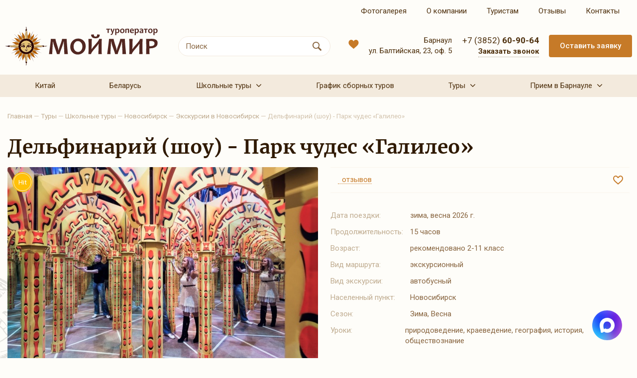

--- FILE ---
content_type: text/html; charset=UTF-8
request_url: https://altturizm.ru/tours/shkolnye-tury/sibir/novosibirsk/ekskursiya-czentr-okeanografii-i-morskoj-biologii-park-chudes-galileo-kopiya-ot-19092022-161738/
body_size: 25083
content:










<!DOCTYPE HTML>
<html   xmlns="http://www.w3.org/1999/xhtml" 
        prefix=
            "og: http://ogp.me/ns# 
            fb: http://ogp.me/ns/fb#  
            product: http://ogp.me/ns/product#">
<head>
	<title> Дельфинарий (шоу) - Парк чудес «Галилео» </title>
	<meta name="description" content="Программа в один из самых крупных городов России. Новосибирск- столица Сибирского федерального округа и Новосибирской области. Мы отправимся в путешествие вместе! Сначала мы посетим Центр океанографии и морской биологии «Дельфиния». А после мы поедем в Парк чудес «Галилео». " />
	<meta name="keywords" content=" Дельфинарий (шоу) - Парк чудес «Галилео» " />
	<meta content="text/html; charset=UTF-8" http-equiv="Content-Type" />
    <meta name="viewport" content="width=device-width, initial-scale=1.0">
    <meta http-equiv="X-UA-Compatible" content="IE=edge" />
		<meta name="cmsmagazine" content="86c52e111a282a99b5b4e3aeeef81d39" />
    <meta name="format-detection" content="telephone=no" />
    <meta name="format-detection" content="address=no" />
	  <meta name="yandex-verification" content="7bd7778f6d5a7a7e" />
	  <meta name="yandex-verification" content="e8526e86ae205f46" />
	  <meta name="google-site-verification" content="tJ_gwPVF7bpZoDYotNo4vCCqQDJzcFy1Etghpy2K55o" />
    
                    
            <meta property="og:type" content="product" />
<meta property="og:title" content=" Дельфинарий (шоу) - Парк чудес «Галилео» " />
<meta property="og:description" content="Программа в один из самых крупных городов России. Новосибирск- столица Сибирского федерального округа и Новосибирской области. Мы отправимся в путешествие вместе! Сначала мы посетим Центр океанографии и морской биологии «Дельфиния»." />
<meta property="og:url" content="https://altturizm.ru/tours/shkolnye-tury/sibir/novosibirsk/ekskursiya-czentr-okeanografii-i-morskoj-biologii-park-chudes-galileo-kopiya-ot-19092022-161738/" />
<meta property="og:image" content="https://altturizm.ru/upload/shop_1/1/6/3/item_1639/item_1639.jpg" />
<meta property="og:image:width" content="1000" />
<meta property="og:image:height" content="1000" />
<meta property="product:price:amount" content="5100.00" />
<meta property="product:price:currency" content="RUB" />
        
        
	<link rel="preconnect" href="https://fonts.googleapis.com">
	<link rel="preconnect" href="https://fonts.gstatic.com" crossorigin>
	<link href="https://fonts.googleapis.com/css2?family=Roboto:wght@300;400;500;700&display=swap" rel="stylesheet">

	<link rel="stylesheet" type="text/css" href="/css/protip.min.css?1565693373">
<link rel="stylesheet" type="text/css" href="/css/jquery.fancybox.min.css?1565693373">
<link rel="stylesheet" type="text/css" href="/css/swiper.min.css?1565693373">
<link rel="stylesheet" type="text/css" href="/css/selectize.css?1565693373">
<link rel="stylesheet" type="text/css" href="/css/responsive-tabs.css?1565693373">
<link rel="stylesheet" type="text/css" href="/css/reset.css?1565693373">
<link rel="stylesheet" type="text/css" href="/templates/template1/style.css?1768360980">
<link rel="stylesheet" type="text/css" href="/templates/template11/style.css?1715573992">
		<link rel="shortcut icon" href="/favicon.ico" />
    <link href="//maxcdn.bootstrapcdn.com/font-awesome/4.2.0/css/font-awesome.min.css" rel="stylesheet">
 

</head>
<body class="pageBody">
<!-- новогодняя мотня 2.1 -->
<!-- <div class="b-page_newyear">
    <button id="nh__btn">play</button>
    <div class="b-page__content">
        <i class="b-head-decor">
      <i class="b-head-decor__inner b-head-decor__inner_n1">
        <div class="b-ball b-ball_n1 b-ball_bounce" data-note="0"><div class="b-ball__right"></div><div class="b-ball__i"></div></div>
        <div class="b-ball b-ball_n2 b-ball_bounce" data-note="1"><div class="b-ball__right"></div><div class="b-ball__i"></div></div>
        <div class="b-ball b-ball_n3 b-ball_bounce" data-note="2"><div class="b-ball__right"></div><div class="b-ball__i"></div></div>
        <div class="b-ball b-ball_n4 b-ball_bounce" data-note="3"><div class="b-ball__right"></div><div class="b-ball__i"></div></div>
        <div class="b-ball b-ball_n5 b-ball_bounce" data-note="4"><div class="b-ball__right"></div><div class="b-ball__i"></div></div>
        <div class="b-ball b-ball_n6 b-ball_bounce" data-note="5"><div class="b-ball__right"></div><div class="b-ball__i"></div></div>
        <div class="b-ball b-ball_n7 b-ball_bounce" data-note="6"><div class="b-ball__right"></div><div class="b-ball__i"></div></div>
        <div class="b-ball b-ball_n8 b-ball_bounce" data-note="7"><div class="b-ball__right"></div><div class="b-ball__i"></div></div>
        <div class="b-ball b-ball_n9 b-ball_bounce" data-note="8"><div class="b-ball__right"></div><div class="b-ball__i"></div></div>
        <div class="b-ball b-ball_i1"><div class="b-ball__right"></div><div class="b-ball__i"></div></div>
        <div class="b-ball b-ball_i2"><div class="b-ball__right"></div><div class="b-ball__i"></div></div>
        <div class="b-ball b-ball_i3"><div class="b-ball__right"></div><div class="b-ball__i"></div></div>
        <div class="b-ball b-ball_i4"><div class="b-ball__right"></div><div class="b-ball__i"></div></div>
        <div class="b-ball b-ball_i5"><div class="b-ball__right"></div><div class="b-ball__i"></div></div>
        <div class="b-ball b-ball_i6"><div class="b-ball__right"></div><div class="b-ball__i"></div></div>
        </i>
            <i class="b-head-decor__inner b-head-decor__inner_n2">
        <div class="b-ball b-ball_n1 b-ball_bounce" data-note="9"><div class="b-ball__right"></div><div class="b-ball__i"></div></div>
        <div class="b-ball b-ball_n2 b-ball_bounce" data-note="10"><div class="b-ball__right"></div><div class="b-ball__i"></div></div>
        <div class="b-ball b-ball_n3 b-ball_bounce" data-note="11"><div class="b-ball__right"></div><div class="b-ball__i"></div></div>
        <div class="b-ball b-ball_n4 b-ball_bounce" data-note="12"><div class="b-ball__right"></div><div class="b-ball__i"></div></div>
        <div class="b-ball b-ball_n5 b-ball_bounce" data-note="13"><div class="b-ball__right"></div><div class="b-ball__i"></div></div>
        <div class="b-ball b-ball_n6 b-ball_bounce" data-note="14"><div class="b-ball__right"></div><div class="b-ball__i"></div></div>
        <div class="b-ball b-ball_n7 b-ball_bounce" data-note="15"><div class="b-ball__right"></div><div class="b-ball__i"></div></div>
        <div class="b-ball b-ball_n8 b-ball_bounce" data-note="16"><div class="b-ball__right"></div><div class="b-ball__i"></div></div>
        <div class="b-ball b-ball_n9 b-ball_bounce" data-note="17"><div class="b-ball__right"></div><div class="b-ball__i"></div></div>
        <div class="b-ball b-ball_i1"><div class="b-ball__right"></div><div class="b-ball__i"></div></div>
        <div class="b-ball b-ball_i2"><div class="b-ball__right"></div><div class="b-ball__i"></div></div>
        <div class="b-ball b-ball_i3"><div class="b-ball__right"></div><div class="b-ball__i"></div></div>
        <div class="b-ball b-ball_i4"><div class="b-ball__right"></div><div class="b-ball__i"></div></div>
        <div class="b-ball b-ball_i5"><div class="b-ball__right"></div><div class="b-ball__i"></div></div>
        <div class="b-ball b-ball_i6"><div class="b-ball__right"></div><div class="b-ball__i"></div></div>
      </i>
            <i class="b-head-decor__inner b-head-decor__inner_n3">
        <div class="b-ball b-ball_n1 b-ball_bounce" data-note="18"><div class="b-ball__right"></div><div class="b-ball__i"></div></div>
        <div class="b-ball b-ball_n2 b-ball_bounce" data-note="19"><div class="b-ball__right"></div><div class="b-ball__i"></div></div>
        <div class="b-ball b-ball_n3 b-ball_bounce" data-note="20"><div class="b-ball__right"></div><div class="b-ball__i"></div></div>
        <div class="b-ball b-ball_n4 b-ball_bounce" data-note="21"><div class="b-ball__right"></div><div class="b-ball__i"></div></div>
        <div class="b-ball b-ball_n5 b-ball_bounce" data-note="22"><div class="b-ball__right"></div><div class="b-ball__i"></div></div>
        <div class="b-ball b-ball_n6 b-ball_bounce" data-note="23"><div class="b-ball__right"></div><div class="b-ball__i"></div></div>
        <div class="b-ball b-ball_n7 b-ball_bounce" data-note="24"><div class="b-ball__right"></div><div class="b-ball__i"></div></div>
        <div class="b-ball b-ball_n8 b-ball_bounce" data-note="25"><div class="b-ball__right"></div><div class="b-ball__i"></div></div>
        <div class="b-ball b-ball_n9 b-ball_bounce" data-note="26"><div class="b-ball__right"></div><div class="b-ball__i"></div></div>
        <div class="b-ball b-ball_i1"><div class="b-ball__right"></div><div class="b-ball__i"></div></div>
        <div class="b-ball b-ball_i2"><div class="b-ball__right"></div><div class="b-ball__i"></div></div>
        <div class="b-ball b-ball_i3"><div class="b-ball__right"></div><div class="b-ball__i"></div></div>
        <div class="b-ball b-ball_i4"><div class="b-ball__right"></div><div class="b-ball__i"></div></div>
        <div class="b-ball b-ball_i5"><div class="b-ball__right"></div><div class="b-ball__i"></div></div>
        <div class="b-ball b-ball_i6"><div class="b-ball__right"></div><div class="b-ball__i"></div></div>
      </i>
            <i class="b-head-decor__inner b-head-decor__inner_n4">
        <div class="b-ball b-ball_n1 b-ball_bounce" data-note="27"><div class="b-ball__right"></div><div class="b-ball__i"></div></div>
        <div class="b-ball b-ball_n2 b-ball_bounce" data-note="28"><div class="b-ball__right"></div><div class="b-ball__i"></div></div>
        <div class="b-ball b-ball_n3 b-ball_bounce" data-note="29"><div class="b-ball__right"></div><div class="b-ball__i"></div></div>
        <div class="b-ball b-ball_n4 b-ball_bounce" data-note="30"><div class="b-ball__right"></div><div class="b-ball__i"></div></div>
        <div class="b-ball b-ball_n5 b-ball_bounce" data-note="31"><div class="b-ball__right"></div><div class="b-ball__i"></div></div>
        <div class="b-ball b-ball_n6 b-ball_bounce" data-note="32"><div class="b-ball__right"></div><div class="b-ball__i"></div></div>
        <div class="b-ball b-ball_n7 b-ball_bounce" data-note="33"><div class="b-ball__right"></div><div class="b-ball__i"></div></div>
        <div class="b-ball b-ball_n8 b-ball_bounce" data-note="34"><div class="b-ball__right"></div><div class="b-ball__i"></div></div>
        <div class="b-ball b-ball_n9 b-ball_bounce" data-note="35"><div class="b-ball__right"></div><div class="b-ball__i"></div></div>
        <div class="b-ball b-ball_i1"><div class="b-ball__right"></div><div class="b-ball__i"></div></div>
        <div class="b-ball b-ball_i2"><div class="b-ball__right"></div><div class="b-ball__i"></div></div>
        <div class="b-ball b-ball_i3"><div class="b-ball__right"></div><div class="b-ball__i"></div></div>
        <div class="b-ball b-ball_i4"><div class="b-ball__right"></div><div class="b-ball__i"></div></div>
        <div class="b-ball b-ball_i5"><div class="b-ball__right"></div><div class="b-ball__i"></div></div>
        <div class="b-ball b-ball_i6"><div class="b-ball__right"></div><div class="b-ball__i"></div></div>
      </i>
            <i class="b-head-decor__inner b-head-decor__inner_n5">
        <div class="b-ball b-ball_n1 b-ball_bounce" data-note="0"><div class="b-ball__right"></div><div class="b-ball__i"></div></div>
        <div class="b-ball b-ball_n2 b-ball_bounce" data-note="1"><div class="b-ball__right"></div><div class="b-ball__i"></div></div>
        <div class="b-ball b-ball_n3 b-ball_bounce" data-note="2"><div class="b-ball__right"></div><div class="b-ball__i"></div></div>
        <div class="b-ball b-ball_n4 b-ball_bounce" data-note="3"><div class="b-ball__right"></div><div class="b-ball__i"></div></div>
        <div class="b-ball b-ball_n5 b-ball_bounce" data-note="4"><div class="b-ball__right"></div><div class="b-ball__i"></div></div>
        <div class="b-ball b-ball_n6 b-ball_bounce" data-note="5"><div class="b-ball__right"></div><div class="b-ball__i"></div></div>
        <div class="b-ball b-ball_n7 b-ball_bounce" data-note="6"><div class="b-ball__right"></div><div class="b-ball__i"></div></div>
        <div class="b-ball b-ball_n8 b-ball_bounce" data-note="7"><div class="b-ball__right"></div><div class="b-ball__i"></div></div>
        <div class="b-ball b-ball_n9 b-ball_bounce" data-note="8"><div class="b-ball__right"></div><div class="b-ball__i"></div></div>
        <div class="b-ball b-ball_i1"><div class="b-ball__right"></div><div class="b-ball__i"></div></div>
        <div class="b-ball b-ball_i2"><div class="b-ball__right"></div><div class="b-ball__i"></div></div>
        <div class="b-ball b-ball_i3"><div class="b-ball__right"></div><div class="b-ball__i"></div></div>
        <div class="b-ball b-ball_i4"><div class="b-ball__right"></div><div class="b-ball__i"></div></div>
        <div class="b-ball b-ball_i5"><div class="b-ball__right"></div><div class="b-ball__i"></div></div>
        <div class="b-ball b-ball_i6"><div class="b-ball__right"></div><div class="b-ball__i"></div></div>
      </i>
            <i class="b-head-decor__inner b-head-decor__inner_n6">
        <div class="b-ball b-ball_n1 b-ball_bounce" data-note="9"><div class="b-ball__right"></div><div class="b-ball__i"></div></div>
        <div class="b-ball b-ball_n2 b-ball_bounce" data-note="10"><div class="b-ball__right"></div><div class="b-ball__i"></div></div>
        <div class="b-ball b-ball_n3 b-ball_bounce" data-note="11"><div class="b-ball__right"></div><div class="b-ball__i"></div></div>
        <div class="b-ball b-ball_n4 b-ball_bounce" data-note="12"><div class="b-ball__right"></div><div class="b-ball__i"></div></div>
        <div class="b-ball b-ball_n5 b-ball_bounce" data-note="13"><div class="b-ball__right"></div><div class="b-ball__i"></div></div>
        <div class="b-ball b-ball_n6 b-ball_bounce" data-note="14"><div class="b-ball__right"></div><div class="b-ball__i"></div></div>
        <div class="b-ball b-ball_n7 b-ball_bounce" data-note="15"><div class="b-ball__right"></div><div class="b-ball__i"></div></div>
        <div class="b-ball b-ball_n8 b-ball_bounce" data-note="16"><div class="b-ball__right"></div><div class="b-ball__i"></div></div>
        <div class="b-ball b-ball_n9 b-ball_bounce" data-note="17"><div class="b-ball__right"></div><div class="b-ball__i"></div></div>
        <div class="b-ball b-ball_i1"><div class="b-ball__right"></div><div class="b-ball__i"></div></div>
        <div class="b-ball b-ball_i2"><div class="b-ball__right"></div><div class="b-ball__i"></div></div>
        <div class="b-ball b-ball_i3"><div class="b-ball__right"></div><div class="b-ball__i"></div></div>
        <div class="b-ball b-ball_i4"><div class="b-ball__right"></div><div class="b-ball__i"></div></div>
        <div class="b-ball b-ball_i5"><div class="b-ball__right"></div><div class="b-ball__i"></div></div>
        <div class="b-ball b-ball_i6"><div class="b-ball__right"></div><div class="b-ball__i"></div></div>
      </i>
            <i class="b-head-decor__inner b-head-decor__inner_n7">
        <div class="b-ball b-ball_n1 b-ball_bounce" data-note="18"><div class="b-ball__right"></div><div class="b-ball__i"></div></div>
        <div class="b-ball b-ball_n2 b-ball_bounce" data-note="19"><div class="b-ball__right"></div><div class="b-ball__i"></div></div>
        <div class="b-ball b-ball_n3 b-ball_bounce" data-note="20"><div class="b-ball__right"></div><div class="b-ball__i"></div></div>
        <div class="b-ball b-ball_n4 b-ball_bounce" data-note="21"><div class="b-ball__right"></div><div class="b-ball__i"></div></div>
        <div class="b-ball b-ball_n5 b-ball_bounce" data-note="22"><div class="b-ball__right"></div><div class="b-ball__i"></div></div>
        <div class="b-ball b-ball_n6 b-ball_bounce" data-note="23"><div class="b-ball__right"></div><div class="b-ball__i"></div></div>
        <div class="b-ball b-ball_n7 b-ball_bounce" data-note="24"><div class="b-ball__right"></div><div class="b-ball__i"></div></div>
        <div class="b-ball b-ball_n8 b-ball_bounce" data-note="25"><div class="b-ball__right"></div><div class="b-ball__i"></div></div>
        <div class="b-ball b-ball_n9 b-ball_bounce" data-note="26"><div class="b-ball__right"></div><div class="b-ball__i"></div></div>
        <div class="b-ball b-ball_i1"><div class="b-ball__right"></div><div class="b-ball__i"></div></div>
        <div class="b-ball b-ball_i2"><div class="b-ball__right"></div><div class="b-ball__i"></div></div>
        <div class="b-ball b-ball_i3"><div class="b-ball__right"></div><div class="b-ball__i"></div></div>
        <div class="b-ball b-ball_i4"><div class="b-ball__right"></div><div class="b-ball__i"></div></div>
        <div class="b-ball b-ball_i5"><div class="b-ball__right"></div><div class="b-ball__i"></div></div>
        <div class="b-ball b-ball_i6"><div class="b-ball__right"></div><div class="b-ball__i"></div></div>
      </i>
        </i>
    </div>
</div> 
   --> 
    
    
	    <div class="top-page">
		<header class="header_2">
						

<nav xmlns:xlink="http://www.w3.org/1999/xlink" class="top-menu two">
  <div class="container">
    <div id="listtarget"></div>
    <div id="slinkytarget">
      <ul class="list">
        <li>
          <a href="/photo/" class="header-nav__link">
            <span>Фотогалерея</span>
          </a>
        </li>
        <li class="header-nav__item pc-hide">
          <a href="/tours/" class="header-nav__link" data-link="catalog">
            <span>Туры<svg width="22px" height="14px"><use xlink:href="#arrow-top" x="0" y="0"></use></svg></span>
          </a>
          <a href="#" class="pc-hide"></a>
          <ul class="header-nav__sub-items">
            <li class="header-nav__sub-item">
              <a href="/tours/kitaj/" class="header-nav__link header-nav__link-inner">
                <span>
                  <div class="header-nav__link-name">Китай</div>
                </span>
              </a>
            </li>
            <li class="header-nav__sub-item">
              <a href="/tours/belarus/" class="header-nav__link header-nav__link-inner">
                <span>
                  <div class="header-nav__link-name">Беларусь </div>
                </span>
              </a>
            </li>
            <li class="header-nav__item header-nav__item-inner">
              <a href="/tours/shkolnye-tury/" class="header-nav__link header-nav__link-inner">
                <span>
                  <div class="header-nav__link-name">Школьные туры</div>
                  <svg width="22px" height="14px">
                    <use xlink:href="#arrow-top" x="0" y="0"></use>
                  </svg>
                </span>
              </a>
              <a href="#" class="pc-hide"></a>
              <ul class="header-nav__sub-items">
                <li class="header-nav__sub-item">
                  <a href="/tours/shkolnye-tury/proforientaczionnye-ekskursii-dlya-shkolnikov/" class="header-nav__link header-nav__link-inner">
                    <span>
                      <div class="header-nav__link-name">Профориентационные экскурсии для школьников</div>
                    </span>
                  </a>
                </li>
                <li class="header-nav__item header-nav__item-inner">
                  <a href="/tours/shkolnye-tury/barnaul/" class="header-nav__link header-nav__link-inner">
                    <span>
                      <div class="header-nav__link-name">Экскурсии по Барнаулу</div>
                      <svg width="22px" height="14px">
                        <use xlink:href="#arrow-top" x="0" y="0"></use>
                      </svg>
                    </span>
                  </a>
                  <a href="#" class="pc-hide"></a>
                  <ul class="header-nav__sub-items">
                    <li class="header-nav__sub-item">
                      <a href="/tours/shkolnye-tury/barnaul/muzei/" class="header-nav__link header-nav__link-inner">
                        <span>
                          <div class="header-nav__link-name">Музейные экскурсии</div>
                        </span>
                      </a>
                    </li>
                    <li class="header-nav__sub-item">
                      <a href="/tours/shkolnye-tury/barnaul/nature/" class="header-nav__link header-nav__link-inner">
                        <span>
                          <div class="header-nav__link-name">Экскурсии «В мир природы»</div>
                        </span>
                      </a>
                    </li>
                    <li class="header-nav__sub-item">
                      <a href="/tours/shkolnye-tury/barnaul/interaktiv/" class="header-nav__link header-nav__link-inner">
                        <span>
                          <div class="header-nav__link-name">Интерактивные экскурсии</div>
                        </span>
                      </a>
                    </li>
                    <li class="header-nav__sub-item">
                      <a href="/tours/shkolnye-tury/barnaul/master-klassy/" class="header-nav__link header-nav__link-inner">
                        <span>
                          <div class="header-nav__link-name">Экскурсии с мастер-классами</div>
                        </span>
                      </a>
                    </li>
                    <li class="header-nav__sub-item">
                      <a href="/tours/shkolnye-tury/barnaul/proizvodstvo/" class="header-nav__link header-nav__link-inner">
                        <span>
                          <div class="header-nav__link-name">Производственные экскурсии</div>
                        </span>
                      </a>
                    </li>
                    <li class="header-nav__sub-item">
                      <a href="/tours/shkolnye-tury/barnaul/obzornye/" class="header-nav__link header-nav__link-inner">
                        <span>
                          <div class="header-nav__link-name">Тематические обзорные экскурсии</div>
                        </span>
                      </a>
                    </li>
                    <li class="header-nav__sub-item">
                      <a href="/tours/shkolnye-tury/barnaul/ED765B1D-6CD2-3B75-9022-316FC6E738CC/" class="header-nav__link header-nav__link-inner">
                        <span>
                          <div class="header-nav__link-name">Лагерные туры</div>
                        </span>
                      </a>
                    </li>
                  </ul>
                </li>
                <li class="header-nav__item header-nav__item-inner">
                  <a href="/tours/shkolnye-tury/altai/" class="header-nav__link header-nav__link-inner">
                    <span>
                      <div class="header-nav__link-name">Алтай</div>
                      <svg width="22px" height="14px">
                        <use xlink:href="#arrow-top" x="0" y="0"></use>
                      </svg>
                    </span>
                  </a>
                  <a href="#" class="pc-hide"></a>
                  <ul class="header-nav__sub-items">
                    <li class="header-nav__sub-item">
                      <a href="/tours/shkolnye-tury/altai/altayskiy-kray/" class="header-nav__link header-nav__link-inner">
                        <span>
                          <div class="header-nav__link-name">Туры по Алтайскому краю</div>
                        </span>
                      </a>
                    </li>
                    <li class="header-nav__sub-item">
                      <a href="/tours/shkolnye-tury/altai/gorniy-altay/" class="header-nav__link header-nav__link-inner">
                        <span>
                          <div class="header-nav__link-name">Горный Алтай</div>
                        </span>
                      </a>
                    </li>
                    <li class="header-nav__sub-item">
                      <a href="/tours/shkolnye-tury/altai/belokuriha/" class="header-nav__link header-nav__link-inner">
                        <span>
                          <div class="header-nav__link-name">Туры в Белокуриху</div>
                        </span>
                      </a>
                    </li>
                  </ul>
                </li>
                <li class="header-nav__item header-nav__item-inner">
                  <a href="/tours/shkolnye-tury/sibir/" class="header-nav__link header-nav__link-inner">
                    <span>
                      <div class="header-nav__link-name">Новосибирск</div>
                      <svg width="22px" height="14px">
                        <use xlink:href="#arrow-top" x="0" y="0"></use>
                      </svg>
                    </span>
                  </a>
                  <a href="#" class="pc-hide"></a>
                  <ul class="header-nav__sub-items">
                    <li class="header-nav__sub-item">
                      <a href="/tours/shkolnye-tury/sibir/novosibirsk/" class="header-nav__link header-nav__link-inner">
                        <span>
                          <div class="header-nav__link-name">Экскурсии в Новосибирск</div>
                        </span>
                      </a>
                    </li>
                  </ul>
                </li>
                <li class="header-nav__item header-nav__item-inner">
                  <a href="/tours/shkolnye-tury/goroda-rossii/" class="header-nav__link header-nav__link-inner">
                    <span>
                      <div class="header-nav__link-name">Россия</div>
                      <svg width="22px" height="14px">
                        <use xlink:href="#arrow-top" x="0" y="0"></use>
                      </svg>
                    </span>
                  </a>
                  <a href="#" class="pc-hide"></a>
                  <ul class="header-nav__sub-items">
                    <li class="header-nav__sub-item">
                      <a href="/tours/shkolnye-tury/goroda-rossii/omsk/" class="header-nav__link header-nav__link-inner">
                        <span>
                          <div class="header-nav__link-name">Омск</div>
                        </span>
                      </a>
                    </li>
                    <li class="header-nav__sub-item">
                      <a href="/tours/shkolnye-tury/goroda-rossii/xakasiya/" class="header-nav__link header-nav__link-inner">
                        <span>
                          <div class="header-nav__link-name">Хакасия </div>
                        </span>
                      </a>
                    </li>
                    <li class="header-nav__sub-item">
                      <a href="/tours/shkolnye-tury/goroda-rossii/tobolsk/" class="header-nav__link header-nav__link-inner">
                        <span>
                          <div class="header-nav__link-name">Тобольск</div>
                        </span>
                      </a>
                    </li>
                    <li class="header-nav__sub-item">
                      <a href="/tours/shkolnye-tury/goroda-rossii/zolotoe-kolczo-rossii/" class="header-nav__link header-nav__link-inner">
                        <span>
                          <div class="header-nav__link-name">Золотое кольцо России  </div>
                        </span>
                      </a>
                    </li>
                    <li class="header-nav__sub-item">
                      <a href="/tours/shkolnye-tury/goroda-rossii/bajkal/" class="header-nav__link header-nav__link-inner">
                        <span>
                          <div class="header-nav__link-name">Байкал </div>
                        </span>
                      </a>
                    </li>
                    <li class="header-nav__sub-item">
                      <a href="/tours/shkolnye-tury/goroda-rossii/spb/" class="header-nav__link header-nav__link-inner">
                        <span>
                          <div class="header-nav__link-name">Санкт-Петербург</div>
                        </span>
                      </a>
                    </li>
                    <li class="header-nav__sub-item">
                      <a href="/tours/shkolnye-tury/goroda-rossii/moscow/" class="header-nav__link header-nav__link-inner">
                        <span>
                          <div class="header-nav__link-name">Москва</div>
                        </span>
                      </a>
                    </li>
                    <li class="header-nav__sub-item">
                      <a href="/tours/shkolnye-tury/goroda-rossii/kazan/" class="header-nav__link header-nav__link-inner">
                        <span>
                          <div class="header-nav__link-name">Казань</div>
                        </span>
                      </a>
                    </li>
                    <li class="header-nav__sub-item">
                      <a href="/tours/shkolnye-tury/goroda-rossii/vladivostok/" class="header-nav__link header-nav__link-inner">
                        <span>
                          <div class="header-nav__link-name">Владивосток</div>
                        </span>
                      </a>
                    </li>
                    <li class="header-nav__sub-item">
                      <a href="/tours/shkolnye-tury/goroda-rossii/ekaterinburg/" class="header-nav__link header-nav__link-inner">
                        <span>
                          <div class="header-nav__link-name">Екатеринбург</div>
                        </span>
                      </a>
                    </li>
                    <li class="header-nav__sub-item">
                      <a href="/tours/shkolnye-tury/goroda-rossii/dagestan/" class="header-nav__link header-nav__link-inner">
                        <span>
                          <div class="header-nav__link-name">Дагестан</div>
                        </span>
                      </a>
                    </li>
                    <li class="header-nav__sub-item">
                      <a href="/tours/shkolnye-tury/goroda-rossii/tomsk/" class="header-nav__link header-nav__link-inner">
                        <span>
                          <div class="header-nav__link-name">Томск</div>
                        </span>
                      </a>
                    </li>
                  </ul>
                </li>
              </ul>
            </li>
            <li class="header-nav__sub-item">
              <a href="/tours/grafik-sbornyh-turov/" class="header-nav__link header-nav__link-inner">
                <span>
                  <div class="header-nav__link-name">График сборных туров</div>
                </span>
              </a>
            </li>
            <li class="header-nav__item header-nav__item-inner">
              <a href="/tours/sbornye-tury/" class="header-nav__link header-nav__link-inner">
                <span>
                  <div class="header-nav__link-name">Туры </div>
                  <svg width="22px" height="14px">
                    <use xlink:href="#arrow-top" x="0" y="0"></use>
                  </svg>
                </span>
              </a>
              <a href="#" class="pc-hide"></a>
              <ul class="header-nav__sub-items">
                <li class="header-nav__item header-nav__item-inner">
                  <a href="/tours/sbornye-tury/rossia/" class="header-nav__link header-nav__link-inner">
                    <span>
                      <div class="header-nav__link-name">Города России</div>
                      <svg width="22px" height="14px">
                        <use xlink:href="#arrow-top" x="0" y="0"></use>
                      </svg>
                    </span>
                  </a>
                  <a href="#" class="pc-hide"></a>
                  <ul class="header-nav__sub-items">
                    <li class="header-nav__sub-item">
                      <a href="/tours/sbornye-tury/rossia/bajkal/" class="header-nav__link header-nav__link-inner">
                        <span>
                          <div class="header-nav__link-name">Байкал</div>
                        </span>
                      </a>
                    </li>
                    <li class="header-nav__sub-item">
                      <a href="/tours/sbornye-tury/rossia/ekskursionnyj-tur-zolotoe-kolczo-rossii/" class="header-nav__link header-nav__link-inner">
                        <span>
                          <div class="header-nav__link-name">Золотое кольцо России </div>
                        </span>
                      </a>
                    </li>
                    <li class="header-nav__sub-item">
                      <a href="/tours/sbornye-tury/rossia/sankt-peterburg/" class="header-nav__link header-nav__link-inner">
                        <span>
                          <div class="header-nav__link-name">Санкт-Петербург</div>
                        </span>
                      </a>
                    </li>
                    <li class="header-nav__sub-item">
                      <a href="/tours/sbornye-tury/rossia/kazan/" class="header-nav__link header-nav__link-inner">
                        <span>
                          <div class="header-nav__link-name">Казань</div>
                        </span>
                      </a>
                    </li>
                    <li class="header-nav__sub-item">
                      <a href="/tours/sbornye-tury/rossia/goroda-rossii/" class="header-nav__link header-nav__link-inner">
                        <span>
                          <div class="header-nav__link-name">Туры в другие города России</div>
                        </span>
                      </a>
                    </li>
                  </ul>
                </li>
              </ul>
            </li>
            <li class="header-nav__item header-nav__item-inner">
              <a href="/tours/priem-v-barnaule/" class="header-nav__link header-nav__link-inner">
                <span>
                  <div class="header-nav__link-name">Прием в Барнауле </div>
                  <svg width="22px" height="14px">
                    <use xlink:href="#arrow-top" x="0" y="0"></use>
                  </svg>
                </span>
              </a>
              <a href="#" class="pc-hide"></a>
              <ul class="header-nav__sub-items">
                <li class="header-nav__sub-item">
                  <a href="/tours/priem-v-barnaule/6748D848-602A-213C-380B-3C199CE1218D/" class="header-nav__link header-nav__link-inner">
                    <span>
                      <div class="header-nav__link-name">Рубцовская, Заринская ветки</div>
                    </span>
                  </a>
                </li>
              </ul>
            </li>
          </ul>
        </li>
        <li>
          <a href="/company/" class="header-nav__link">
            <span>О компании</span>
          </a>
        </li>
        <li>
          <a href="/turistam/" class="header-nav__link">
            <span>Туристам</span>
          </a>
        </li>
        <li>
          <a href="/request/" class="header-nav__link">
            <span>Отзывы</span>
          </a>
        </li>
        <li>
          <a href="/contacts/" class="header-nav__link">
            <span>Контакты</span>
          </a>
        </li>
      </ul>
    </div>
  </div>
</nav>
			<div class="header">
				<div class="container inner-block">
					<div class="logo">
<!-- Logo -->
<a href='/' title='Мой Мир'><img src='/img/logo12.svg' alt=''></a></div><div class="slogan"></div><div class="hamburger__btn"><div class="hamburger-icons">
     <a class="m-phone" href="tel:+73852609064">

<svg width="18" height="18" viewBox="0 0 18 18" fill="none" xmlns="http://www.w3.org/2000/svg">
<path d="M13.4563 12.0091C12.8781 11.4383 12.1562 11.4383 11.5816 12.0091C11.1433 12.4437 10.705 12.8783 10.2741 13.3203C10.1562 13.4418 10.0568 13.4676 9.91313 13.3866C9.62953 13.2319 9.32751 13.1067 9.05496 12.9373C7.78427 12.1381 6.71984 11.1105 5.77695 9.954C5.30919 9.37945 4.893 8.76438 4.60203 8.07197C4.5431 7.93201 4.55415 7.83993 4.66833 7.72576C5.10662 7.30221 5.53387 6.86761 5.96479 6.43301C6.56515 5.82899 6.56515 5.12185 5.96111 4.51414C5.61858 4.16794 5.27605 3.82909 4.93351 3.48289C4.57993 3.12932 4.23003 2.77206 3.87277 2.42217C3.29451 1.85866 2.57261 1.85866 1.99804 2.42585C1.55607 2.86045 1.1325 3.3061 0.68316 3.73334C0.266964 4.12742 0.0570248 4.6099 0.012827 5.17341C-0.0571528 6.09049 0.167519 6.956 0.48427 7.79942C1.1325 9.54519 2.11959 11.0957 3.31661 12.5174C4.93351 14.44 6.86348 15.9611 9.12125 17.0586C10.1378 17.5521 11.1912 17.9315 12.3366 17.9941C13.1248 18.0383 13.8099 17.8394 14.3587 17.2243C14.7344 16.8045 15.1579 16.4214 15.5557 16.02C16.145 15.4233 16.1487 14.7015 15.5631 14.1122C14.8633 13.4087 14.1598 12.7089 13.4563 12.0091Z" fill="#C67A28"/>
<path d="M12.5785 8.36985C12.6864 8.71076 13.017 8.94998 13.3692 8.88852C13.7183 8.82763 13.9563 8.49498 13.8606 8.15383C13.5956 7.20957 13.1011 6.35446 12.4136 5.64909C11.6873 4.90688 10.803 4.39001 9.82768 4.1316C9.47467 4.03807 9.13856 4.29435 9.08893 4.65616C9.03972 5.01492 9.29169 5.34109 9.63849 5.44528C10.3398 5.65597 10.9768 6.04096 11.5052 6.58087C12.0011 7.08761 12.3656 7.69767 12.5785 8.36985Z" fill="#C67A28"/>
<path d="M15.1009 3.02071C13.6623 1.54489 11.8833 0.554384 9.91699 0.129164C9.52272 0.0439018 9.15235 0.325351 9.09775 0.725022C9.04365 1.12095 9.3202 1.48326 9.70984 1.57194C11.374 1.95064 12.8805 2.8001 14.1018 4.04961C15.2571 5.23489 16.065 6.69348 16.4596 8.30065C16.5534 8.68278 16.9193 8.94468 17.3069 8.87679C17.6904 8.80961 17.9502 8.44469 17.8613 8.06561C17.4134 6.15635 16.4672 4.42578 15.1009 3.02071Z" fill="#C67A28"/>
</svg>

     </a>
   <div class="m-search">
    
<svg width="18" height="18" viewBox="0 0 18 18" fill="none" xmlns="http://www.w3.org/2000/svg">
<path d="M12.025 2.025C9.325 -0.675 4.825 -0.675 2.025 2.025C-0.675 4.725 -0.675 9.225 2.025 12.025C4.425 14.425 8.325 14.725 11.025 12.825C11.125 13.125 11.225 13.325 11.425 13.525L15.425 17.525C16.025 18.125 16.925 18.125 17.525 17.525C18.125 16.925 18.125 16.025 17.525 15.425L13.525 11.425C13.325 11.225 13.025 11.125 12.825 11.025C14.725 8.225 14.525 4.425 12.025 2.025ZM10.825 10.725C8.725 12.825 5.425 12.825 3.425 10.725C1.425 8.625 1.425 5.325 3.425 3.325C5.425 1.325 8.825 1.325 10.825 3.325C12.825 5.325 12.825 8.625 10.825 10.725Z" fill="#C67A28"/>
</svg>

    </div>
</div>
<div class="hamburger slinky-toggler" id="hamburger-1">
    <span class="line"></span>
     <span class="line"></span>
    <span class="line"></span>
</div></div><div class="search">	<form method="get" action="/search/">
		<input id="search" name="text" placeholder="Поиск" type="text" autocomplete="off"/>
		<input id="submit" type="submit" value="" autocomplete="off"/>
		<div class="search-close">Отмена</div>		
	</form>
</div><div class="favorite">

<div xmlns:xlink="http://www.w3.org/1999/xlink" id="little_favorite" class="little-favorite top-favorite" title="избранные туры">
  <a href="/tours/favorite/">
    <i class="icon">
      <svg width="22px" height="20px">
        <use xlink:href="#wish-svg" x="0" y="0"></use>
      </svg>
    </i>
  </a>
</div>
</div><div class="header__adress">
	<div>Барнаул</div>
	<div>ул. Балтийская, 23, оф. 5</div></div><div class="header__phone"><div class="phone">
	<a href="tel:+73852609064">
		<div class="phone-icon">
			<svg width="18px" height="18px"><use xlink:href="#phone-svg" x="0" y="0"></use></svg>
		</div>
		<nobr>+7 (3852) <span>60-90-64</span></nobr>
	</a>
</div>
<span data-form="3" class="header__callback load-modal" data-modal="#callback">Заказать звонок</span></div><div class="application"><div data-form="5" class="main__btn custom load-modal" data-modal="#application">Оставить заявку</span>
</div>				</div>
			</div>
		</header>
        
        <div class="wrapper">
			<!-- Верхнее меню -->
			

<nav xmlns:xlink="http://www.w3.org/1999/xlink" class="top-menu">
  <div class="container">
    <div id="listtarget"></div>
    <div id="slinkytarget">
      <ul class="list">
        <li>
          <a href="/tours/kitaj/" class="header-nav__link">
            <span>Китай</span>
          </a>
        </li>
        <li>
          <a href="/tours/belarus/" class="header-nav__link">
            <span>Беларусь </span>
          </a>
        </li>
        <li class="header-nav__item">
          <a href="/tours/shkolnye-tury/" class="header-nav__link">
            <span>Школьные туры<svg xmlns="http://www.w3.org/2000/svg" version="1.1" id="Capa_1" x="0px" y="0px" width="10px" height="10px" viewBox="0 0 451.847 451.847" style="enable-background:new 0 0 451.847 451.847;" xml:space="preserve"><g><path d="M225.923,354.706c-8.098,0-16.195-3.092-22.369-9.263L9.27,151.157c-12.359-12.359-12.359-32.397,0-44.751         c12.354-12.354,32.388-12.354,44.748,0l171.905,171.915l171.906-171.909c12.359-12.354,32.391-12.354,44.744,0         c12.365,12.354,12.365,32.392,0,44.751L248.292,345.449C242.115,351.621,234.018,354.706,225.923,354.706z"></path></g></svg></span>
          </a>
          <a href="#" class="pc-hide"></a>
          <ul class="header-nav__sub-items">
            <li class="header-nav__sub-item">
              <a href="/tours/shkolnye-tury/proforientaczionnye-ekskursii-dlya-shkolnikov/" class="header-nav__link header-nav__link-inner">
                <span>
                  <div class="header-nav__link-name">Профориентационные экскурсии для школьников</div>
                </span>
              </a>
            </li>
            <li class="header-nav__item header-nav__item-inner">
              <a href="/tours/shkolnye-tury/barnaul/" class="header-nav__link header-nav__link-inner">
                <span>
                  <div class="header-nav__link-name">Экскурсии по Барнаулу</div>
                  <svg width="22px" height="14px">
                    <use xlink:href="#arrow-top" x="0" y="0"></use>
                  </svg>
                </span>
              </a>
              <a href="#" class="pc-hide"></a>
              <ul class="header-nav__sub-items">
                <li class="header-nav__sub-item">
                  <a href="/tours/shkolnye-tury/barnaul/muzei/" class="header-nav__link header-nav__link-inner">
                    <span>
                      <div class="header-nav__link-name">Музейные экскурсии</div>
                    </span>
                  </a>
                </li>
                <li class="header-nav__sub-item">
                  <a href="/tours/shkolnye-tury/barnaul/nature/" class="header-nav__link header-nav__link-inner">
                    <span>
                      <div class="header-nav__link-name">Экскурсии «В мир природы»</div>
                    </span>
                  </a>
                </li>
                <li class="header-nav__sub-item">
                  <a href="/tours/shkolnye-tury/barnaul/interaktiv/" class="header-nav__link header-nav__link-inner">
                    <span>
                      <div class="header-nav__link-name">Интерактивные экскурсии</div>
                    </span>
                  </a>
                </li>
                <li class="header-nav__sub-item">
                  <a href="/tours/shkolnye-tury/barnaul/master-klassy/" class="header-nav__link header-nav__link-inner">
                    <span>
                      <div class="header-nav__link-name">Экскурсии с мастер-классами</div>
                    </span>
                  </a>
                </li>
                <li class="header-nav__sub-item">
                  <a href="/tours/shkolnye-tury/barnaul/proizvodstvo/" class="header-nav__link header-nav__link-inner">
                    <span>
                      <div class="header-nav__link-name">Производственные экскурсии</div>
                    </span>
                  </a>
                </li>
                <li class="header-nav__sub-item">
                  <a href="/tours/shkolnye-tury/barnaul/obzornye/" class="header-nav__link header-nav__link-inner">
                    <span>
                      <div class="header-nav__link-name">Тематические обзорные экскурсии</div>
                    </span>
                  </a>
                </li>
                <li class="header-nav__sub-item">
                  <a href="/tours/shkolnye-tury/barnaul/ED765B1D-6CD2-3B75-9022-316FC6E738CC/" class="header-nav__link header-nav__link-inner">
                    <span>
                      <div class="header-nav__link-name">Лагерные туры</div>
                    </span>
                  </a>
                </li>
              </ul>
            </li>
            <li class="header-nav__item header-nav__item-inner">
              <a href="/tours/shkolnye-tury/altai/" class="header-nav__link header-nav__link-inner">
                <span>
                  <div class="header-nav__link-name">Алтай</div>
                  <svg width="22px" height="14px">
                    <use xlink:href="#arrow-top" x="0" y="0"></use>
                  </svg>
                </span>
              </a>
              <a href="#" class="pc-hide"></a>
              <ul class="header-nav__sub-items">
                <li class="header-nav__sub-item">
                  <a href="/tours/shkolnye-tury/altai/altayskiy-kray/" class="header-nav__link header-nav__link-inner">
                    <span>
                      <div class="header-nav__link-name">Туры по Алтайскому краю</div>
                    </span>
                  </a>
                </li>
                <li class="header-nav__sub-item">
                  <a href="/tours/shkolnye-tury/altai/gorniy-altay/" class="header-nav__link header-nav__link-inner">
                    <span>
                      <div class="header-nav__link-name">Горный Алтай</div>
                    </span>
                  </a>
                </li>
                <li class="header-nav__sub-item">
                  <a href="/tours/shkolnye-tury/altai/belokuriha/" class="header-nav__link header-nav__link-inner">
                    <span>
                      <div class="header-nav__link-name">Туры в Белокуриху</div>
                    </span>
                  </a>
                </li>
              </ul>
            </li>
            <li class="header-nav__item header-nav__item-inner">
              <a href="/tours/shkolnye-tury/sibir/" class="header-nav__link header-nav__link-inner">
                <span>
                  <div class="header-nav__link-name">Новосибирск</div>
                  <svg width="22px" height="14px">
                    <use xlink:href="#arrow-top" x="0" y="0"></use>
                  </svg>
                </span>
              </a>
              <a href="#" class="pc-hide"></a>
              <ul class="header-nav__sub-items">
                <li class="header-nav__sub-item">
                  <a href="/tours/shkolnye-tury/sibir/novosibirsk/" class="header-nav__link header-nav__link-inner">
                    <span>
                      <div class="header-nav__link-name">Экскурсии в Новосибирск</div>
                    </span>
                  </a>
                </li>
              </ul>
            </li>
            <li class="header-nav__item header-nav__item-inner">
              <a href="/tours/shkolnye-tury/goroda-rossii/" class="header-nav__link header-nav__link-inner">
                <span>
                  <div class="header-nav__link-name">Россия</div>
                  <svg width="22px" height="14px">
                    <use xlink:href="#arrow-top" x="0" y="0"></use>
                  </svg>
                </span>
              </a>
              <a href="#" class="pc-hide"></a>
              <ul class="header-nav__sub-items">
                <li class="header-nav__sub-item">
                  <a href="/tours/shkolnye-tury/goroda-rossii/omsk/" class="header-nav__link header-nav__link-inner">
                    <span>
                      <div class="header-nav__link-name">Омск</div>
                    </span>
                  </a>
                </li>
                <li class="header-nav__sub-item">
                  <a href="/tours/shkolnye-tury/goroda-rossii/xakasiya/" class="header-nav__link header-nav__link-inner">
                    <span>
                      <div class="header-nav__link-name">Хакасия </div>
                    </span>
                  </a>
                </li>
                <li class="header-nav__sub-item">
                  <a href="/tours/shkolnye-tury/goroda-rossii/tobolsk/" class="header-nav__link header-nav__link-inner">
                    <span>
                      <div class="header-nav__link-name">Тобольск</div>
                    </span>
                  </a>
                </li>
                <li class="header-nav__sub-item">
                  <a href="/tours/shkolnye-tury/goroda-rossii/zolotoe-kolczo-rossii/" class="header-nav__link header-nav__link-inner">
                    <span>
                      <div class="header-nav__link-name">Золотое кольцо России  </div>
                    </span>
                  </a>
                </li>
                <li class="header-nav__sub-item">
                  <a href="/tours/shkolnye-tury/goroda-rossii/bajkal/" class="header-nav__link header-nav__link-inner">
                    <span>
                      <div class="header-nav__link-name">Байкал </div>
                    </span>
                  </a>
                </li>
                <li class="header-nav__sub-item">
                  <a href="/tours/shkolnye-tury/goroda-rossii/spb/" class="header-nav__link header-nav__link-inner">
                    <span>
                      <div class="header-nav__link-name">Санкт-Петербург</div>
                    </span>
                  </a>
                </li>
                <li class="header-nav__sub-item">
                  <a href="/tours/shkolnye-tury/goroda-rossii/moscow/" class="header-nav__link header-nav__link-inner">
                    <span>
                      <div class="header-nav__link-name">Москва</div>
                    </span>
                  </a>
                </li>
                <li class="header-nav__sub-item">
                  <a href="/tours/shkolnye-tury/goroda-rossii/kazan/" class="header-nav__link header-nav__link-inner">
                    <span>
                      <div class="header-nav__link-name">Казань</div>
                    </span>
                  </a>
                </li>
                <li class="header-nav__sub-item">
                  <a href="/tours/shkolnye-tury/goroda-rossii/vladivostok/" class="header-nav__link header-nav__link-inner">
                    <span>
                      <div class="header-nav__link-name">Владивосток</div>
                    </span>
                  </a>
                </li>
                <li class="header-nav__sub-item">
                  <a href="/tours/shkolnye-tury/goroda-rossii/ekaterinburg/" class="header-nav__link header-nav__link-inner">
                    <span>
                      <div class="header-nav__link-name">Екатеринбург</div>
                    </span>
                  </a>
                </li>
                <li class="header-nav__sub-item">
                  <a href="/tours/shkolnye-tury/goroda-rossii/dagestan/" class="header-nav__link header-nav__link-inner">
                    <span>
                      <div class="header-nav__link-name">Дагестан</div>
                    </span>
                  </a>
                </li>
                <li class="header-nav__sub-item">
                  <a href="/tours/shkolnye-tury/goroda-rossii/tomsk/" class="header-nav__link header-nav__link-inner">
                    <span>
                      <div class="header-nav__link-name">Томск</div>
                    </span>
                  </a>
                </li>
              </ul>
            </li>
          </ul>
        </li>
        <li>
          <a href="/tours/grafik-sbornyh-turov/" class="header-nav__link">
            <span>График сборных туров</span>
          </a>
        </li>
        <li class="header-nav__item">
          <a href="/tours/sbornye-tury/" class="header-nav__link">
            <span>Туры <svg xmlns="http://www.w3.org/2000/svg" version="1.1" id="Capa_1" x="0px" y="0px" width="10px" height="10px" viewBox="0 0 451.847 451.847" style="enable-background:new 0 0 451.847 451.847;" xml:space="preserve"><g><path d="M225.923,354.706c-8.098,0-16.195-3.092-22.369-9.263L9.27,151.157c-12.359-12.359-12.359-32.397,0-44.751         c12.354-12.354,32.388-12.354,44.748,0l171.905,171.915l171.906-171.909c12.359-12.354,32.391-12.354,44.744,0         c12.365,12.354,12.365,32.392,0,44.751L248.292,345.449C242.115,351.621,234.018,354.706,225.923,354.706z"></path></g></svg></span>
          </a>
          <a href="#" class="pc-hide"></a>
          <ul class="header-nav__sub-items">
            <li class="header-nav__item header-nav__item-inner">
              <a href="/tours/sbornye-tury/rossia/" class="header-nav__link header-nav__link-inner">
                <span>
                  <div class="header-nav__link-name">Города России</div>
                  <svg width="22px" height="14px">
                    <use xlink:href="#arrow-top" x="0" y="0"></use>
                  </svg>
                </span>
              </a>
              <a href="#" class="pc-hide"></a>
              <ul class="header-nav__sub-items">
                <li class="header-nav__sub-item">
                  <a href="/tours/sbornye-tury/rossia/bajkal/" class="header-nav__link header-nav__link-inner">
                    <span>
                      <div class="header-nav__link-name">Байкал</div>
                    </span>
                  </a>
                </li>
                <li class="header-nav__sub-item">
                  <a href="/tours/sbornye-tury/rossia/ekskursionnyj-tur-zolotoe-kolczo-rossii/" class="header-nav__link header-nav__link-inner">
                    <span>
                      <div class="header-nav__link-name">Золотое кольцо России </div>
                    </span>
                  </a>
                </li>
                <li class="header-nav__sub-item">
                  <a href="/tours/sbornye-tury/rossia/sankt-peterburg/" class="header-nav__link header-nav__link-inner">
                    <span>
                      <div class="header-nav__link-name">Санкт-Петербург</div>
                    </span>
                  </a>
                </li>
                <li class="header-nav__sub-item">
                  <a href="/tours/sbornye-tury/rossia/kazan/" class="header-nav__link header-nav__link-inner">
                    <span>
                      <div class="header-nav__link-name">Казань</div>
                    </span>
                  </a>
                </li>
                <li class="header-nav__sub-item">
                  <a href="/tours/sbornye-tury/rossia/goroda-rossii/" class="header-nav__link header-nav__link-inner">
                    <span>
                      <div class="header-nav__link-name">Туры в другие города России</div>
                    </span>
                  </a>
                </li>
              </ul>
            </li>
          </ul>
        </li>
        <li class="header-nav__item">
          <a href="/tours/priem-v-barnaule/" class="header-nav__link">
            <span>Прием в Барнауле <svg xmlns="http://www.w3.org/2000/svg" version="1.1" id="Capa_1" x="0px" y="0px" width="10px" height="10px" viewBox="0 0 451.847 451.847" style="enable-background:new 0 0 451.847 451.847;" xml:space="preserve"><g><path d="M225.923,354.706c-8.098,0-16.195-3.092-22.369-9.263L9.27,151.157c-12.359-12.359-12.359-32.397,0-44.751         c12.354-12.354,32.388-12.354,44.748,0l171.905,171.915l171.906-171.909c12.359-12.354,32.391-12.354,44.744,0         c12.365,12.354,12.365,32.392,0,44.751L248.292,345.449C242.115,351.621,234.018,354.706,225.923,354.706z"></path></g></svg></span>
          </a>
          <a href="#" class="pc-hide"></a>
          <ul class="header-nav__sub-items">
            <li class="header-nav__sub-item">
              <a href="/tours/priem-v-barnaule/6748D848-602A-213C-380B-3C199CE1218D/" class="header-nav__link header-nav__link-inner">
                <span>
                  <div class="header-nav__link-name">Рубцовская, Заринская ветки</div>
                </span>
              </a>
            </li>
          </ul>
        </li>
      </ul>
    </div>
  </div>
</nav>
			<div class="contant-page">
				<section>
	<div class="container flex-container red">
					<div class="content w-100">
						<div class="breadcrumbs animate-3">
					

<div class="breadcrumbs" itemscope="itemscope" itemtype="http://schema.org/BreadcrumbList">
  <span itemprop="itemListElement" itemscope="itemscope" itemtype="http://schema.org/ListItem">
    <a href="/" itemprop="item">
      <span itemprop="name">Главная</span>
      <meta itemprop="position" content="1" />
    </a>
  </span>
  <span> — </span>
  <span itemprop="itemListElement" itemscope="itemscope" itemtype="http://schema.org/ListItem">
    <a href="/tours/" itemprop="item">
      <span itemprop="name">Туры</span>
      <meta itemprop="position" content="2" />
    </a>
  </span>
  <span> — </span>
  <span itemprop="itemListElement" itemscope="itemscope" itemtype="http://schema.org/ListItem">
    <a href="/tours/shkolnye-tury/" itemprop="item">
      <span itemprop="name">Школьные туры</span>
      <meta itemprop="position" content="3" />
    </a>
  </span>
  <span> — </span>
  <span itemprop="itemListElement" itemscope="itemscope" itemtype="http://schema.org/ListItem">
    <a href="/tours/shkolnye-tury/sibir/" itemprop="item">
      <span itemprop="name">Новосибирск</span>
      <meta itemprop="position" content="4" />
    </a>
  </span>
  <span> — </span>
  <span itemprop="itemListElement" itemscope="itemscope" itemtype="http://schema.org/ListItem">
    <a href="/tours/shkolnye-tury/sibir/novosibirsk/" itemprop="item">
      <span itemprop="name">Экскурсии в Новосибирск</span>
      <meta itemprop="position" content="5" />
    </a>
  </span>
  <span> — </span>
  <span itemprop="itemListElement" itemscope="itemscope" itemtype="http://schema.org/ListItem">
    <a class="breadcrumb-last-item" href="/tours/shkolnye-tury/sibir/novosibirsk/ekskursiya-czentr-okeanografii-i-morskoj-biologii-park-chudes-galileo-kopiya-ot-19092022-161738/" itemprop="item">
      <span itemprop="name"> Дельфинарий (шоу) - Парк чудес «Галилео» </span>
    </a>
    <meta itemprop="position" content="6" />
  </span>
</div>
				</div>

				<div class="filters_mobile">
					<div class="filters_mobile_box"></div>
					<div class="filters_mobile_body">
						<div class="header">
							<span>Фильтры</span>
							<div class="close">
								<svg width="10px" height="10px">
									<use xlink:href="#close-svg" x="0" y="0"></use>
								</svg>
							</div>
						</div>
					</div>
				</div>

				

<div xmlns:xlink="http://www.w3.org/1999/xlink" itemtype="http://schema.org/Product" itemscope="itemscope">
  <h1 class="h1-tovar" itemprop="name"> Дельфинарий (шоу) - Парк чудес «Галилео» </h1>
  <div class="information-tovar">
    <div id="gallery-item">
      <div class="images-about-tovar animate-2">
        <div class="big-img">
          <div class="hit">Hit</div>
          <a href="/upload/shop_1/1/6/3/item_1639/shop_property_file_1385_7721.jpg" id="current-link">
            <span class="icon-search">
              <svg width="26px" height="26px">
                <use xlink:href="#search-svg" x="0" y="0"></use>
              </svg>
            </span>
            <img itemprop="image" src="/upload/shop_1/1/6/3/item_1639/small_shop_property_file_1385_8423.jpg" id="current-img" />
          </a>
        </div>
        <div class="little-slider-cart swiper-container">
          <div class="little-imgs swiper-wrapper">
            <div class="show swiper-slide">
              <img itemprop="image" src="/upload/shop_1/1/6/3/item_1639/small_shop_property_file_1385_8423.jpg" alt="" data-img="/upload/shop_1/1/6/3/item_1639/shop_property_file_1385_8423.jpg" />
            </div>
          </div>
          <div class="swiper-pagination"></div>
        </div>
      </div>
      <div class="information-about-tovar animate-2">
        <div class="top-line">
          <div class="review" itemprop="aggregateRating" itemscope="itemscope" itemtype="http://schema.org/AggregateRating">
            <a class="review__text" href="#reviews"><span itemprop="ratingCount"></span> 
				отзывов</a>
            <meta itemprop="ratingValue" content="0" />
          </div>
          <div class="icons">
            <div class="like" data-favorite="1639" data-favorite-path="/tours/shkolnye-tury/sibir/novosibirsk/ekskursiya-czentr-okeanografii-i-morskoj-biologii-park-chudes-galileo-kopiya-ot-19092022-161738/">
              <svg xmlns="http://www.w3.org/2000/svg" width="20" height="18" viewBox="0 0 20 18" fill="none">
                <path d="M9.10557 3.54721C9.27497 3.886 9.62123 4.1 10 4.1C10.3788 4.1 10.725 3.886 10.8944 3.54721C11.1235 3.08912 11.6192 2.41096 12.3093 1.79602C13.0807 1.2923 13.8722 1 14.7 1C17.0559 1 19 2.95577 19 5.9C19 7.40212 18.4289 8.71128 17.2741 10.1317C16.0949 11.5821 14.3726 13.071 12.1564 14.9346L12.1564 14.9346L12.1492 14.9407C11.5127 15.4863 10.7956 16.1127 9.99835 16.8194C9.81725 16.6604 9.63184 16.4973 9.44577 16.3335C8.887 15.8418 8.3223 15.3449 7.85079 14.9407L7.85082 14.9407L7.8436 14.9346C5.62739 13.071 3.90514 11.5821 2.72592 10.1317C1.57113 8.71128 1 7.40212 1 5.9C1 2.95577 2.9441 1 5.3 1C6.19163 1 6.96286 1.23461 7.66368 1.77207C8.36782 2.39329 8.87355 3.08316 9.10557 3.54721Z" stroke="#C67A28" stroke-width="2" stroke-linejoin="round"></path>
              </svg>
            </div>
          </div>
        </div>
        <div class="char-list">
          <div class="char-item">
            <div class="char-name">Дата поездки:</div>
            <div class="char-val">зима, весна 2026 г.</div>
          </div>
          <div class="char-item">
            <div class="char-name">Продолжительность:</div>
            <div class="char-val">15 часов</div>
          </div>
          <div class="char-item">
            <div class="char-name">Возраст:</div>
            <div class="char-val">рекомендовано 2-11 класс </div>
          </div>
          <div class="char-item">
            <div class="char-name">Вид маршрута:</div>
            <div class="char-val">экскурсионный</div>
          </div>
          <div class="char-item">
            <div class="char-name">Вид экскурсии:</div>
            <div class="char-val">автобусный</div>
          </div>
          <div class="char-item">
            <div class="char-name">Населенный пункт:</div>
            <div class="char-val">Новосибирск</div>
          </div>
          <div class="char-item">
            <div class="char-name">Сезон:</div>
            <div class="char-val">Зима, Весна</div>
          </div>
          <div class="char-item">
            <div class="char-name">Уроки:</div>
            <div class="char-val">природоведение, краеведение, география, история, обществознание              </div>
          </div>
        </div>
        <div class="school-groups">Для школьных групп</div>
        <div class="line-buy animate-2" itemprop="offers" itemscope="itemscope" itemtype="http://schema.org/Offer">
          <meta itemprop="price" content="5100.00" />
          <meta itemprop="priceCurrency" content="RUB" />
          <div class="price-block">
            <span class="price"> от 5 100 <i class="fa fa-rub"></i></span>
          </div>
          <div class="btn-block">
            <a href="#" class="quickbuy">Оставить заявку</a>
          </div>
        </div>
      </div>
    </div>
  </div>
</div>
<div xmlns:xlink="http://www.w3.org/1999/xlink" class="important-information"></div>
<div class="description-day"><table style="width: 100%;">
<tbody>
<tr>
<td style="text-align: center; width: 11.0635%;">1 День</td>
<td style="text-align: center; width: 89.0134%;">Описание программы на автобусе.</td>
</tr>
<tr>
<td style="width: 11.0635%;">06.10-06.20</td>
<td style="width: 89.0134%;">Подача автобуса. Проверка автобуса и сопроводительных документов работниками УГИБДД. Посадка, инструктаж по ТБ. Отправление от места посадки. Во время пути экскурсия по г. Барнаулу, Алтайскому краю, Новосибирской области.</td>
</tr>
<tr>
<td style="width: 11.0635%;">08.00-08.20</td>
<td style="width: 89.0134%;">Санитарная остановка кафе «Грань Алтая», по желанию завтрак (за доп. плату)</td>
</tr>
<tr>
<td style="width: 11.0635%;">09.30-09.40</td>
<td style="width: 89.0134%;">Санитарная остановка г. Искитим</td>
</tr>
<tr>
<td style="width: 11.0635%;">12.00-13.00</td>
<td style="width: 89.0134%;">
<p>г. Новосибирск</p>
<p>Цирковое шоу центра океанографии и морской биологии «Дельфиния».</p>
<p class="MsoNormal" style="text-align: justify;">Вы знали, что детеныши дельфинов рождаются с усами? Вот благодаря новому шоу, многие удивительные факты о морских животных становятся известны. <o:p></o:p></p>
<p class="MsoNormal" style="text-align: justify;">Также гости шоу узнают удивительные факты о местах обитания морских львов, моржа, белух и дельфинов!<o:p></o:p></p>
<p>                                      </p>
<p style="text-align: right;"><em>Продолжительность представления 1 час 00 минут</em></p>
</td>
</tr>
<tr>
<td style="width: 11.0635%;">14.00-14.50</td>
<td style="width: 89.0134%;">
<p>Обед в кафе города (за доп. плату).</p>
<p style="text-align: right;"> <em>Продолжительность 50 минут</em></p>
</td>
</tr>
<tr>
<td style="width: 11.0635%;">15.00-16.30</td>
<td style="width: 89.0134%;">
<p>Парк чудес «Галилео» — это познавательно-развлекательный центр, где в увлекательной форме можно узнать, как работают и устроены те или иные явления.</p>
<p>Многочисленные залы, комнаты и переходы, заполненные чудесами, которые приведут гостей «Парка Чудес Галилео» — в огромный зеркальный лабиринт. Стараниями ученых, фокусников и инженеров получилась другая реальность, иной мир, не только развлекательный, но и познавательный! </p>
<p style="text-align: right;"><em>Продолжительность экскурсии 1 час 30 минут</em></p>
</td>
</tr>
<tr>
<td style="width: 11.0635%;">16.40</td>
<td style="width: 89.0134%;">Выезд из г. Новосибирска</td>
</tr>
<tr>
<td style="width: 11.0635%;">19.00-19.20</td>
<td style="width: 89.0134%;">Санитарная остановка кафе «Грань Алтая», ужин (по желанию за доп. плату)</td>
</tr>
<tr>
<td style="width: 11.0635%;">21.30-22.00</td>
<td style="width: 89.0134%;">Приезд в г. Барнаул</td>
</tr>
</tbody>
</table></div>
<div class="tour-cost">
  <div class="tour-cost__title">Стоимость тура</div>
  <div class="tour-cost__description"><p style="text-align: center;">СТОИМОСТЬ</p>
<table style="width: 100%;">
<tbody>
<tr>
<td style="width: 21.2664%;">Автобус</td>
<td style="text-align: center; width: 17.3218%;">20 местный автобус</td>
<td style="text-align: center; width: 22.0354%;">
<p>30 местный автобус</p>
</td>
<td style="text-align: center; width: 20.0154%;">40 местный автобус</td>
<td style="text-align: center; width: 19.3418%;">45-50 местный автобус</td>
</tr>
<tr>
<td style="width: 21.2664%;">Кол-во экскурсантов, сопровождающих</td>
<td style="text-align: center; width: 17.3218%;">
<p>От 15-17 + 1,2 сопровождающих</p>
<p>+ гид</p>
</td>
<td style="text-align: center; width: 22.0354%;">
<p>От 20-24 + 2 сопровождающих</p>
<p>+ гид</p>
</td>
<td style="text-align: center; width: 20.0154%;">
<p>От 25 до 34 + 2,3 сопровождающих</p>
<p>+ гид</p>
</td>
<td style="text-align: center; width: 19.3418%;">
<p>От 35 до 44 + 4 сопровождающих</p>
<p>+ гид</p>
</td>
</tr>
<tr>
<td style="width: 21.2664%;">Стоимость для школьника руб./чел.</td>
<td style="text-align: center; width: 17.3218%;">6 200</td>
<td style="text-align: center; width: 22.0354%;">6 000</td>
<td style="text-align: center; width: 20.0154%;">5 600  </td>
<td style="text-align: center; width: 19.3418%;"> 5 100</td>
</tr>
<tr>
<td colspan="5" style="width: 99.9807%;">Доплата за экскурсионную программу взрослого в составе группы школьников 100 рублей</td>
</tr>
</tbody>
</table></div>
</div>
<div class="included_cost__block">
  <div class="included_cost">
    <div class="included_cost__title">В стоимость включено</div>
    <div class="included_cost__description"><p>● Экскурсионная программа<br>● Путевая информация<br>● Входные билеты <br>● Услуги гида-экскурсовода на протяжении всего маршрута <br>● Транспортное обслуживание на все время поездки<br>● Оформление полного пакета документов в УГИБДД России по Алтайскому краю и Управление Роспотребнадзора по Алтайскому краю</p></div>
  </div>
  <div class="extra-paid">
    <div class="extra-paid__title">Дополнительно оплачивается</div>
    <div class="extra-paid__description"><p>● Питание (обед от 400 руб.)<br>● Сухой паек в автобус (список продуктов оговаривается заранее, согласно требованиям законодательства) <br>● Дополнительные экскурсии <br>● Сувениры<br>● Платные туалеты во время пути (10-20 рублей)<br>● Страховка путешественника</p></div>
  </div>
</div>
<div id="reviews">
  <h2>Отзывы</h2>
</div>
<div class="flex-container same-container">
  <div class="same-container__heading">
    <div class="title-section">Возможно, вас заинтересует:</div>
    <div class="slider-btn">
      <div class="swiper-button-prev">
        <svg width="9px" height="15px">
          <use xmlns:xlink="http://www.w3.org/1999/xlink" xlink:href="#arr-right-svg" x="0" y="0"></use>
        </svg>
      </div>
      <div class="swiper-button-next">
        <svg width="9px" height="15px">
          <use xmlns:xlink="http://www.w3.org/1999/xlink" xlink:href="#arr-left-svg" x="0" y="0"></use>
        </svg>
      </div>
    </div>
  </div>
  <div class="swiper-container same-slider">
    <div class="swiper-wrapper same-list">
      <div class="shop_item card-item swiper-slide">
        <div class="img">
          <span data-type="ajax" class="quick-view-link" href="/tours/shkolnye-tury/sibir/novosibirsk/ekskursiya-novosibirsk-mnogoobraznyj/" data-fancybox="data-fancybox">Быстрый просмотр</span>
          <a href="/tours/shkolnye-tury/sibir/novosibirsk/ekskursiya-novosibirsk-mnogoobraznyj/">
            <img src="/upload/shop_1/1/7/5/item_1759/small_item_1759.jpg" alt="Дельфинарий (шоу) + Зоопарк" />
          </a>
        </div>
        <div class="info">
          <div class="line-1">
            <div class="icons">
              <div class="like" data-favorite="1759" data-favorite-path="/tours/shkolnye-tury/sibir/novosibirsk/ekskursiya-novosibirsk-mnogoobraznyj/" title="в избранное">
                <svg xmlns:xlink="http://www.w3.org/1999/xlink" width="24px" height="20px">
                  <use xlink:href="#wish-svg" x="0" y="0"></use>
                </svg>
              </div>
            </div>
          </div>
          <a href="/tours/shkolnye-tury/sibir/novosibirsk/ekskursiya-novosibirsk-mnogoobraznyj/" class="title">Дельфинарий (шоу) + Зоопарк</a>
          <div class="shop_item_description"><p><em>Мы посетим Новосибирский зоопарк имени Р.А. Шило, где познакомимся с невероятными животными со всего мира. Станем свидетелями невероятных способностей дельфинов и полюбуемся их грацией и интеллектом. Насладимся захватывающим шоу, где эти умные существа демонстрируют свои навыки и взаимодействуют с тренерами. Эта экскурсия подарит вам уникальную возможность познакомиться с дикой природой и морскими обитателями!</em></p></div>
          <div class="line-buy">
            <div class="price-block">
              <span class="price">4 700 <i class="fa fa-rub"></i></span>
            </div>
            <a href="/tours/shkolnye-tury/sibir/novosibirsk/ekskursiya-novosibirsk-mnogoobraznyj/" class="btn">Подробнее</a>
          </div>
        </div>
      </div>
      <div class="shop_item card-item swiper-slide">
        <div class="img">
          <span data-type="ajax" class="quick-view-link" href="/tours/shkolnye-tury/sibir/novosibirsk/ekskursiya-xochu-tuda-gde-tanczuyut-kity-kopiya-ot-29092023-133332/" data-fancybox="data-fancybox">Быстрый просмотр</span>
          <a href="/tours/shkolnye-tury/sibir/novosibirsk/ekskursiya-xochu-tuda-gde-tanczuyut-kity-kopiya-ot-29092023-133332/">
            <img src="/upload/shop_1/1/7/1/item_1711/small_item_1711.jpg" alt="Океанариум (урок-выставка) + Парк чудес «Галилео» " />
          </a>
        </div>
        <div class="info">
          <div class="line-1">
            <div class="icons">
              <div class="like" data-favorite="1711" data-favorite-path="/tours/shkolnye-tury/sibir/novosibirsk/ekskursiya-xochu-tuda-gde-tanczuyut-kity-kopiya-ot-29092023-133332/" title="в избранное">
                <svg xmlns:xlink="http://www.w3.org/1999/xlink" width="24px" height="20px">
                  <use xlink:href="#wish-svg" x="0" y="0"></use>
                </svg>
              </div>
            </div>
          </div>
          <a href="/tours/shkolnye-tury/sibir/novosibirsk/ekskursiya-xochu-tuda-gde-tanczuyut-kity-kopiya-ot-29092023-133332/" class="title">Океанариум (урок-выставка) + Парк чудес «Галилео» </a>
          <div class="shop_item_description"><p class="MsoNormal"><em>Мы раскроем<b style="mso-bidi-font-weight: normal;"> </b>тайны морских глубин и познакомимся с их обитателями. Посетим <span style="mso-bidi-font-weight: bold;">30 морских аквариумов, в которых можно увидеть </span>более <span style="mso-bidi-font-weight: bold;">300 видов рыб</span>, мурен, скатов, акул, осьминога и других обитателей морей, и океанов. А также посетим «Парк чудес Галилео» — уникальный музей, наполненный чудесами инженерной мысли и объёмными иллюзиями. </em></p></div>
          <div class="line-buy">
            <div class="price-block">
              <span class="price">4 700 <i class="fa fa-rub"></i></span>
            </div>
            <a href="/tours/shkolnye-tury/sibir/novosibirsk/ekskursiya-xochu-tuda-gde-tanczuyut-kity-kopiya-ot-29092023-133332/" class="btn">Подробнее</a>
          </div>
        </div>
      </div>
      <div class="shop_item card-item swiper-slide">
        <div class="img">
          <span data-type="ajax" class="quick-view-link" href="/tours/shkolnye-tury/sibir/novosibirsk/ekskursiya-novosibirsk-studencheskij-2-dnya1-noch-kopiya-ot-31012023-143040/" data-fancybox="data-fancybox">Быстрый просмотр</span>
          <a href="/tours/shkolnye-tury/sibir/novosibirsk/ekskursiya-novosibirsk-studencheskij-2-dnya1-noch-kopiya-ot-31012023-143040/">
            <img src="/upload/shop_1/1/6/7/item_1675/small_item_1675.jpg" alt="Новосибирск студенческий! (2 дня/1 ночь) " />
          </a>
        </div>
        <div class="info">
          <div class="line-1">
            <div class="icons">
              <div class="like" data-favorite="1675" data-favorite-path="/tours/shkolnye-tury/sibir/novosibirsk/ekskursiya-novosibirsk-studencheskij-2-dnya1-noch-kopiya-ot-31012023-143040/" title="в избранное">
                <svg xmlns:xlink="http://www.w3.org/1999/xlink" width="24px" height="20px">
                  <use xlink:href="#wish-svg" x="0" y="0"></use>
                </svg>
              </div>
            </div>
          </div>
          <a href="/tours/shkolnye-tury/sibir/novosibirsk/ekskursiya-novosibirsk-studencheskij-2-dnya1-noch-kopiya-ot-31012023-143040/" class="title">Новосибирск студенческий! (2 дня/1 ночь) </a>
          <div class="shop_item_description"><p><em>Новосибирск — центр сибирского образования. Здесь сосредоточены крупные вузы с отличной профессиональной подготовкой. Познакомимся, узнаем все тонкости поступления, обучения, студенческой жизни и дальнейшего роста. Экскурсионная программа на выбор.</em></p></div>
          <div class="line-buy">
            <div class="price-block">
              <span class="price">8 600 <i class="fa fa-rub"></i></span>
            </div>
            <a href="/tours/shkolnye-tury/sibir/novosibirsk/ekskursiya-novosibirsk-studencheskij-2-dnya1-noch-kopiya-ot-31012023-143040/" class="btn">Подробнее</a>
          </div>
        </div>
      </div>
      <div class="shop_item card-item swiper-slide">
        <div class="img">
          <span data-type="ajax" class="quick-view-link" href="/tours/shkolnye-tury/sibir/novosibirsk/ekskursiya-delfinarij-bolshoj-novosibirskij-planetarij/" data-fancybox="data-fancybox">Быстрый просмотр</span>
          <a href="/tours/shkolnye-tury/sibir/novosibirsk/ekskursiya-delfinarij-bolshoj-novosibirskij-planetarij/">
            <img src="/upload/shop_1/1/5/6/item_1562/small_item_1562.jpg" alt="Дельфинарий (шоу) + Планетарий " />
          </a>
        </div>
        <div class="info">
          <div class="line-1">
            <div class="icons">
              <div class="like" data-favorite="1562" data-favorite-path="/tours/shkolnye-tury/sibir/novosibirsk/ekskursiya-delfinarij-bolshoj-novosibirskij-planetarij/" title="в избранное">
                <svg xmlns:xlink="http://www.w3.org/1999/xlink" width="24px" height="20px">
                  <use xlink:href="#wish-svg" x="0" y="0"></use>
                </svg>
              </div>
            </div>
          </div>
          <a href="/tours/shkolnye-tury/sibir/novosibirsk/ekskursiya-delfinarij-bolshoj-novosibirskij-planetarij/" class="title">Дельфинарий (шоу) + Планетарий </a>
          <div class="shop_item_description"><p><em>Все об обитателях морей и океанов. Посетим уникальный крытый дельфинарий с невероятным шоу морских животных — дельфинов, белух и морских котиков, и раскроем тайны Вселенной в Большом планетарии!</em></p></div>
          <div class="line-buy">
            <div class="price-block">
              <span class="price">4 700 <i class="fa fa-rub"></i></span>
            </div>
            <a href="/tours/shkolnye-tury/sibir/novosibirsk/ekskursiya-delfinarij-bolshoj-novosibirskij-planetarij/" class="btn">Подробнее</a>
          </div>
        </div>
      </div>
      <div class="shop_item card-item swiper-slide">
        <div class="img">
          <span data-type="ajax" class="quick-view-link" href="/tours/shkolnye-tury/sibir/novosibirsk/muzej-evolyucziya-zemli-yaponskij-czentr-sibir-xokkajdo/" data-fancybox="data-fancybox">Быстрый просмотр</span>
          <a href="/tours/shkolnye-tury/sibir/novosibirsk/muzej-evolyucziya-zemli-yaponskij-czentr-sibir-xokkajdo/">
            <img src="/upload/shop_1/1/8/9/item_1897/small_item_1897.jpg" alt="Музей &quot;Эволюция Земли&quot; + Японский центр «Сибирь-Хоккайдо»" />
          </a>
        </div>
        <div class="info">
          <div class="line-1">
            <div class="icons">
              <div class="like" data-favorite="1897" data-favorite-path="/tours/shkolnye-tury/sibir/novosibirsk/muzej-evolyucziya-zemli-yaponskij-czentr-sibir-xokkajdo/" title="в избранное">
                <svg xmlns:xlink="http://www.w3.org/1999/xlink" width="24px" height="20px">
                  <use xlink:href="#wish-svg" x="0" y="0"></use>
                </svg>
              </div>
            </div>
          </div>
          <a href="/tours/shkolnye-tury/sibir/novosibirsk/muzej-evolyucziya-zemli-yaponskij-czentr-sibir-xokkajdo/" class="title">Музей "Эволюция Земли" + Японский центр «Сибирь-Хоккайдо»</a>
          <div class="line-buy">
            <div class="price-block">
              <span class="price">3 700 <i class="fa fa-rub"></i></span>
            </div>
            <a href="/tours/shkolnye-tury/sibir/novosibirsk/muzej-evolyucziya-zemli-yaponskij-czentr-sibir-xokkajdo/" class="btn">Подробнее</a>
          </div>
        </div>
      </div>
      <div class="shop_item card-item swiper-slide">
        <div class="img">
          <span data-type="ajax" class="quick-view-link" href="/tours/shkolnye-tury/sibir/novosibirsk/ekskursiya-yaponskij-czentr-sibir-xokkajdo-bolshoj-novosibirskij-planetarij-kopiya-ot-19092022-155924/" data-fancybox="data-fancybox">Быстрый просмотр</span>
          <a href="/tours/shkolnye-tury/sibir/novosibirsk/ekskursiya-yaponskij-czentr-sibir-xokkajdo-bolshoj-novosibirskij-planetarij-kopiya-ot-19092022-155924/">
            <img src="/upload/shop_1/1/6/3/item_1638/small_item_1638.jpg" alt="Японский центр «Сибирь Хоккайдо» + Планетарий" />
          </a>
        </div>
        <div class="info">
          <div class="line-1">
            <div class="icons">
              <div class="like" data-favorite="1638" data-favorite-path="/tours/shkolnye-tury/sibir/novosibirsk/ekskursiya-yaponskij-czentr-sibir-xokkajdo-bolshoj-novosibirskij-planetarij-kopiya-ot-19092022-155924/" title="в избранное">
                <svg xmlns:xlink="http://www.w3.org/1999/xlink" width="24px" height="20px">
                  <use xlink:href="#wish-svg" x="0" y="0"></use>
                </svg>
              </div>
            </div>
          </div>
          <a href="/tours/shkolnye-tury/sibir/novosibirsk/ekskursiya-yaponskij-czentr-sibir-xokkajdo-bolshoj-novosibirskij-planetarij-kopiya-ot-19092022-155924/" class="title">Японский центр «Сибирь Хоккайдо» + Планетарий</a>
          <div class="shop_item_description"><p><em>Программа в один из самых крупных городов России. Новосибирск- столица Сибирского федерального округа и Новосибирской области. Мы отправимся в путешествие вместе! Сначала мы посетим Японский центр «Сибирь-Хоккайдо». Это маленький кусочек Японии в Новосибирске, побратимом которого является японский город Саппоро. А после мы поедем Большой новосибирский планетарий. В звездном зале нам покажут увлекательный фильм, на самом крупном за Уралом по величине диаметре купола (16 метров).</em> </p></div>
          <div class="line-buy">
            <div class="price-block">
              <span class="price">3 600 <i class="fa fa-rub"></i></span>
            </div>
            <a href="/tours/shkolnye-tury/sibir/novosibirsk/ekskursiya-yaponskij-czentr-sibir-xokkajdo-bolshoj-novosibirskij-planetarij-kopiya-ot-19092022-155924/" class="btn">Подробнее</a>
          </div>
        </div>
      </div>
      <div class="shop_item card-item swiper-slide">
        <div class="img">
          <span data-type="ajax" class="quick-view-link" href="/tours/shkolnye-tury/sibir/novosibirsk/sibir-xokkajdo/" data-fancybox="data-fancybox">Быстрый просмотр</span>
          <a href="/tours/shkolnye-tury/sibir/novosibirsk/sibir-xokkajdo/">
            <img src="/upload/shop_1/1/7/1/item_1714/small_item_1714.jpeg" alt="Музей железнодорожной техники + Японский центр «Сибирь Хоккайдо» " />
          </a>
        </div>
        <div class="info">
          <div class="line-1">
            <div class="icons">
              <div class="like" data-favorite="1714" data-favorite-path="/tours/shkolnye-tury/sibir/novosibirsk/sibir-xokkajdo/" title="в избранное">
                <svg xmlns:xlink="http://www.w3.org/1999/xlink" width="24px" height="20px">
                  <use xlink:href="#wish-svg" x="0" y="0"></use>
                </svg>
              </div>
            </div>
          </div>
          <a href="/tours/shkolnye-tury/sibir/novosibirsk/sibir-xokkajdo/" class="title">Музей железнодорожной техники + Японский центр «Сибирь Хоккайдо» </a>
          <div class="shop_item_description"><p><em>Откройте для себя захватывающую историю железных дорог, пройдя по лабиринтам Музея железнодорожной техники. Вы увидите различные локомотивы, вагоны и сигнальное оборудование, представляющие ключевые моменты в истории железнодорожных перевозок. Далее мы отправимся в Японский центр «Хоккайдо». </em><span style="font-size: 1rem;"><em>Изучим богатую историю страны через погружение в историю традиционных искусств и ремесел, от икебаны и каллиграфии до кимоно и оригами.</em></span></p></div>
          <div class="line-buy">
            <div class="price-block">
              <span class="price">3 650 <i class="fa fa-rub"></i></span>
            </div>
            <a href="/tours/shkolnye-tury/sibir/novosibirsk/sibir-xokkajdo/" class="btn">Подробнее</a>
          </div>
        </div>
      </div>
      <div class="shop_item card-item swiper-slide">
        <div class="img">
          <span data-type="ajax" class="quick-view-link" href="/tours/shkolnye-tury/sibir/novosibirsk/ekskursiya-mir-texnicheskix-otkrytij-muzej-parovozovplanetarij-kopiya-ot-08082024-154211/" data-fancybox="data-fancybox">Быстрый просмотр</span>
          <a href="/tours/shkolnye-tury/sibir/novosibirsk/ekskursiya-mir-texnicheskix-otkrytij-muzej-parovozovplanetarij-kopiya-ot-08082024-154211/">
            <img src="/upload/shop_1/1/7/7/item_1774/small_item_1757.jpg" alt="Музей железнодорожной техники + Зоопарк" />
          </a>
        </div>
        <div class="info">
          <div class="line-1">
            <div class="icons">
              <div class="like" data-favorite="1774" data-favorite-path="/tours/shkolnye-tury/sibir/novosibirsk/ekskursiya-mir-texnicheskix-otkrytij-muzej-parovozovplanetarij-kopiya-ot-08082024-154211/" title="в избранное">
                <svg xmlns:xlink="http://www.w3.org/1999/xlink" width="24px" height="20px">
                  <use xlink:href="#wish-svg" x="0" y="0"></use>
                </svg>
              </div>
            </div>
          </div>
          <a href="/tours/shkolnye-tury/sibir/novosibirsk/ekskursiya-mir-texnicheskix-otkrytij-muzej-parovozovplanetarij-kopiya-ot-08082024-154211/" class="title">Музей железнодорожной техники + Зоопарк</a>
          <div class="shop_item_description"><p><em>Отправляемся на увлекательную экскурсию! Увидим впечатляющую коллекцию локомотивов и вагонов. Откроем для себя захватывающую историю железных дорог в Музее железнодорожной техники. В Большом Новосибирском планетарии, расположившись под огромным куполом, мы станем свидетелями захватывающих астрономических представлений. Разгадаем тайны Солнечной системы, будем исследовать далекие галактики, перенесемся в глубины космоса и познакомимся с его чудесами!</em></p></div>
          <div class="line-buy">
            <div class="price-block">
              <span class="price">3 650 <i class="fa fa-rub"></i></span>
            </div>
            <a href="/tours/shkolnye-tury/sibir/novosibirsk/ekskursiya-mir-texnicheskix-otkrytij-muzej-parovozovplanetarij-kopiya-ot-08082024-154211/" class="btn">Подробнее</a>
          </div>
        </div>
      </div>
      <div class="shop_item card-item swiper-slide">
        <div class="img">
          <span data-type="ajax" class="quick-view-link" href="/tours/shkolnye-tury/sibir/novosibirsk/ekskursiya-park-chudes-galileo-muzej-zheleznodorozhnoj-texniki/" data-fancybox="data-fancybox">Быстрый просмотр</span>
          <a href="/tours/shkolnye-tury/sibir/novosibirsk/ekskursiya-park-chudes-galileo-muzej-zheleznodorozhnoj-texniki/">
            <img src="/upload/shop_1/1/6/1/item_1611/small_item_1611.jpg" alt="Музей железнодорожной техники + Парк чудес «Галилео» " />
          </a>
        </div>
        <div class="info">
          <div class="line-1">
            <div class="icons">
              <div class="like" data-favorite="1611" data-favorite-path="/tours/shkolnye-tury/sibir/novosibirsk/ekskursiya-park-chudes-galileo-muzej-zheleznodorozhnoj-texniki/" title="в избранное">
                <svg xmlns:xlink="http://www.w3.org/1999/xlink" width="24px" height="20px">
                  <use xlink:href="#wish-svg" x="0" y="0"></use>
                </svg>
              </div>
            </div>
          </div>
          <a href="/tours/shkolnye-tury/sibir/novosibirsk/ekskursiya-park-chudes-galileo-muzej-zheleznodorozhnoj-texniki/" class="title">Музей железнодорожной техники + Парк чудес «Галилео» </a>
          <div class="shop_item_description"><p><em>Музей железнодорожной техники в Новосибирске входит в число наиболее посещаемых местных достопримечательностей — ежегодно он принимает около 50000 туристов из разных стран. Это самое крупное за Уралом культурное учреждение подобной направленности. </em></p></div>
          <div class="line-buy">
            <div class="price-block">
              <span class="price">4 100 <i class="fa fa-rub"></i></span>
            </div>
            <a href="/tours/shkolnye-tury/sibir/novosibirsk/ekskursiya-park-chudes-galileo-muzej-zheleznodorozhnoj-texniki/" class="btn">Подробнее</a>
          </div>
        </div>
      </div>
      <div class="shop_item card-item swiper-slide">
        <div class="img">
          <span data-type="ajax" class="quick-view-link" href="/tours/shkolnye-tury/sibir/novosibirsk/muzej-kosmonavtiki-yaponskij-czentr-sibir-xokkajdo/" data-fancybox="data-fancybox">Быстрый просмотр</span>
          <a href="/tours/shkolnye-tury/sibir/novosibirsk/muzej-kosmonavtiki-yaponskij-czentr-sibir-xokkajdo/">
            <img src="/upload/shop_1/1/8/8/item_1884/small_item_1884.jpg" alt="Музей Космонавтики + Японский центр «Сибирь Хоккайдо»" />
          </a>
        </div>
        <div class="info">
          <div class="line-1">
            <div class="icons">
              <div class="like" data-favorite="1884" data-favorite-path="/tours/shkolnye-tury/sibir/novosibirsk/muzej-kosmonavtiki-yaponskij-czentr-sibir-xokkajdo/" title="в избранное">
                <svg xmlns:xlink="http://www.w3.org/1999/xlink" width="24px" height="20px">
                  <use xlink:href="#wish-svg" x="0" y="0"></use>
                </svg>
              </div>
            </div>
          </div>
          <a href="/tours/shkolnye-tury/sibir/novosibirsk/muzej-kosmonavtiki-yaponskij-czentr-sibir-xokkajdo/" class="title">Музей Космонавтики + Японский центр «Сибирь Хоккайдо»</a>
          <div class="line-buy">
            <div class="price-block">
              <span class="price">3 700 <i class="fa fa-rub"></i></span>
            </div>
            <a href="/tours/shkolnye-tury/sibir/novosibirsk/muzej-kosmonavtiki-yaponskij-czentr-sibir-xokkajdo/" class="btn">Подробнее</a>
          </div>
        </div>
      </div>
    </div>
  </div>
</div>
<div xmlns:xlink="http://www.w3.org/1999/xlink" class="modal-form__fone" data-id="quickbuy_1639" id="quickModal">
  <div class="modal-form__wrapper">
    <form class="modal-form" id="quickbuy_1639" onsubmit="return $.quickbuy('/tours/cart/', 1639, 1, false)">
      <div class="close">
        <svg width="10px" height="10px">
          <use xlink:href="#close-svg" x="0" y="0"></use>
        </svg>
      </div>
      <div class="modal-form__title">Заявка</div>
      <div class="modal-form__description">Оставьте свои контактные данные.<br /> Наш менеджер вам перезвонит в ближайшее время</div>
      <div class="modal-form__input-area">
        <input type="text" name="name" class="modal-form__input" required="required" id="name-click" />
        <label class="modal-form__label" for="name-click">Имя</label>
      </div>
      <div class="modal-form__input-area">
        <input name="phone" type="tel" class="modal-form__input" required="required" id="phone-click" />
        <label class="modal-form__label" for="phone-click">Телефон</label>
      </div>
      <div class="modal-form__success"></div>
      <noindex>
        <p class="politic">
Нажимая «Заказать звонок», вы даете согласие на обработку персональных данных в соответствии с
<a rel="nofollow" target="_blank" href="/privacy-policy/">политикой конфиденциальности</a> и принимаете
<a rel="nofollow" target="_blank" href="/conditions/">условия пользовательского соглашения</a>.
</p>
      </noindex>
      <input type="submit" class="modal-form__submit main__btn" value="Оставить заявку" />
    </form>
  </div>
</div>
<div xmlns:xlink="http://www.w3.org/1999/xlink" id="cheaper" class="modal-form__fone" data-id="cheaper_1639">
  <div class="modal-form__wrapper">
    <form action="" class="modal-form" id="cheaper-form" data-form-name="Нашли дешевле?">
      <div class="modal-form__close">
        <svg width="15px" height="15px">
          <use xlink:href="#close-svg" x="0" y="0"></use>
        </svg>
      </div>
      <p class="modal-form__title">Нашли дешевле?</p>
      <p class="modal-form__description">Оставьте свои контактные данные. Наш менеджер свяжется с вами в ближайшее время.</p>
      <div class="modal-form__input-area">
        <input type="text" name="name" class="modal-form__input" required="required" id="name-click" />
        <label class="modal-form__label" for="name-click">Имя</label>
      </div>
      <div class="modal-form__input-area">
        <input name="phone" type="tel" class="modal-form__input" required="required" id="phone-click" />
        <label class="modal-form__label" for="phone-click">Телефон</label>
      </div>
      <div class="modal-form__input-area">
        <textarea type="text" name="message" class="modal-form__input-textarea" id="message-click"></textarea>
        <label class="modal-form__label" for="message-click">Сообщение</label>
      </div>
      <div class="modal-form__success"></div>
      <noindex>
        <p class="politic">
Нажимая «Заказать звонок», вы даете согласие на обработку персональных данных в соответствии с
<a rel="nofollow" target="_blank" href="/privacy-policy/">политикой конфиденциальности</a> и принимаете
<a rel="nofollow" target="_blank" href="/conditions/">условия пользовательского соглашения</a>.
</p>
      </noindex>
      <input type="submit" class="modal-form__submit main__btn" value="Отправить" />
    </form>
  </div>
</div>
<div xmlns:xlink="http://www.w3.org/1999/xlink" class="modal-form__fone" id="say-when-have">
  <div class="modal-form__wrapper">
    <form class="modal-form" id="say-when-have__form">
      <div class="modal-form__close">
        <svg width="15px" height="15px">
          <use xlink:href="#close-svg" x="0" y="0"></use>
        </svg>
      </div>
      <div class="modal-form__title">Узнать о поступлении</div>
      <div class="modal-form__description">Оставьте свои контактные данные.<br /> Наш менеджер вам перезвонит при поступлении заказа</div>
      <div class="modal-form__input-area">
        <input type="text" name="name" class="modal-form__input" required="required" id="name-click" />
        <label class="modal-form__label" for="name-click">Имя</label>
      </div>
      <div class="modal-form__input-area">
        <input name="phone" type="tel" class="modal-form__input" required="required" id="phone-click" />
        <label class="modal-form__label" for="phone-click">Телефон</label>
      </div>
      <div class="modal-form__success"></div>
      <noindex>
        <p class="politic">
Нажимая «Узнать о поступлении», вы даете согласие на обработку персональных данных в соответствии с
<a rel="nofollow" target="_blank" href="/privacy-policy/">политикой конфиденциальности</a> и принимаете
<a rel="nofollow" target="_blank" href="/conditions/">условия пользовательского соглашения</a>.
</p>
      </noindex>
      <input type="submit" class="modal-form__submit main__btn" value="Узнать о поступлении" />
    </form>
  </div>
</div>
			</div>
		</div>
	</div>
</section>
<!--<script src="//static-login.sendpulse.com/apps/fc3/build/loader.js" sp-form-id="1acc75fee61c9aaccdf167c5f4fd28a03ff1e39a795b7a3d4d6156b6a0ec32e7"></script>-->			</div>
        </div>
    </div>
    <div class="bottom-page">
        <footer>
            <div class="footer">
                <div class="container inner-block">
                    <div class="description">
                        <div class="description__logo">
                            <img src="/img/logo13.svg" alt="">
                        </div>
                        <div class="description__about">
                            <p><p>Туроператор<span style="margin-right: 0.3em"> </span> <span style="margin-left: -0.3em">«Мой</span> мир» на рынке туризма более 12 лет. Работаем с организованными сборными группами, индивидуальными туристами, а также со школьными группами по Алтаю, Сибири и России.</p>
<p><a href="https://tourism.gov.ru/operators/show.php?id=103493" target="_blank" rel="noopener">Номер в реестре Ростуризма РТО 018833</a></p>
<!--p><a href="http://old.altturizm.ru/" target="_blank" rel="noopener">Старый сайт</a></p--></p>      
                        </div>
                    </div>
                    <div class="catalog">
                        <div class="title">Направления</div>
                            

<ul class="catalog-link">
  <li>
    <a href="/tours/kitaj/" class="animated-border-bottom link-white">Китай</a>
  </li>
  <li>
    <a href="/tours/belarus/" class="animated-border-bottom link-white">Беларусь </a>
  </li>
  <li>
    <a href="/tours/shkolnye-tury/" class="animated-border-bottom link-white">Школьные туры</a>
  </li>
  <li>
    <a href="/tours/grafik-sbornyh-turov/" class="animated-border-bottom link-white">График сборных туров</a>
  </li>
  <li>
    <a href="/tours/sbornye-tury/" class="animated-border-bottom link-white">Туры </a>
  </li>
  <li>
    <a href="/tours/priem-v-barnaule/" class="animated-border-bottom link-white">Прием в Барнауле </a>
  </li>
</ul>
                    </div>
            
                    <div class="for-customer">
                        <div class="title">Информация</div>
                        

<ul class="list-link">
  <li>
    <a href="/company/" class="animated-border-bottom link-white">О компании</a>
  </li>
  <li>
    <a href="/turistam/" class="animated-border-bottom link-white">Туристам</a>
  </li>
  <li>
    <a href="/request/" class="animated-border-bottom link-white">Отзывы</a>
  </li>
  <li>
    <a href="/contacts/" class="animated-border-bottom link-white">Контакты</a>
  </li>
</ul>
                    </div>
                    <div class="contacts">
                        <div class="title">Контакты</div>
                        <div class="link-contact">
                            <div class="phone custom"><a href="tel:+73852609064">+7 <span style="margin-left: -0.3em;"><span style="margin-right: 0.3em"> </span> <span style="margin-left: -0.3em">(3852</span></span>) 60-90-64</a></div>
<div class="phone"><a href="tel:+79059298153">+7 <span style="margin-left: -0.3em;"><span style="margin-right: 0.3em"> </span> <span style="margin-left: -0.3em">(905</span></span>) 929-81-53</a></div>
<!--div class="phone"><nobr> </nobr><a href="tel:+79132109064">+7 <span style="margin-left: -0.3em;"><span style="margin-right: 0.3em"> </span> <span style="margin-left: -0.3em">(913</span></span>) 210-90-64</a><a href="//api.whatsapp.com/send?phone=79132109064" class="whatsapp" target="_blank" rel="noopener"> <img src="/images/whatsapp.svg"> </a></div-->
<div class="phone"><nobr> </nobr><a href="https://max.ru/u/f9LHodD0cOKkbt1nfi-DbsdVOCH3hUwElDZEdulpAsCBv8-PFPnuTSfc_w8">+7 <span style="margin-left: -0.3em;"><span style="margin-right: 0.3em"> </span> <span style="margin-left: -0.3em">(913</span></span>) 210-90-64 <img src="/images/max-mini.svg"></a> </div>
<div class="mail"><nobr> </nobr><a href="mailto:moymir@altturizm.ru"> moymir@altturizm.ru</a></div>
<div class="sity"><span>Барнаул</span></div>
<div class="address-block">
<div class="address-item">ул. Балтийская, 23, оф. 5</div>
</div>
<!--p class="colorfot"><a href="skype:anna_pupus?add" target="_blank" rel="noopener"><img src="/images/skype.svg" /> anna_pupus</a></p-->
<p></p>
<!--p class="colorfot"><a href="http://www.icq.com/whitepages/cmd.php?uin=UIN&amp;action=message" target="_blank" rel="noopener"><img src="/images/ask.svg" /> 669296368</a></p-->
<div class="colorfot-items">
<p class="colorfot"><a href="https://vk.com/club65739588" target="_blank" rel="noopener"><img src="/images/vk.svg"> В контакте</a></p>
<p class="colorfot"><a href="http://ok.ru/profile/560911642192" target="_blank" rel="noopener"><img src="/images/ok.svg"> Одноклассники</a></p>
<!--p class="colorfot"><a href="https://www.instagram.com/moymir_barnaul/" target="_blank" rel="noopener"><img src="/images/instagram.svg"> Инстаграм</a></p--></div>                        </div>
                    </div>
                </div>
            </div>
            <div class="footer-bottom">
                <div class="container inner-block">
                    <div class="copiryte w33">
                        © 2008&ndash;2026 Туроператор «Мой мир»
                    </div>
                    <div class="dev w33">
                         
Создание сайта — <a href="https://www.btb.su/?utm_source=clients&utm_medium=referral&utm_campaign=altturizm.ru" target="_blank">BTB Digital</a>
                    </div>
                    <div class="empty w33"></div>
                </div>
            </div>
        </footer>
    </div>
	<div class="right_block slide_block">
		<div class="data">
			<div class="cart">
				<div class="content">
					
				</div>
			</div>
		</div>
    </div>
    
    <div class="btn-top" id="btnTop">
        <div class="btn-top__wrapper">
            <svg width="22px" height="14px">
                <use xlink:href="#arrow-top" x="0" y="0"/>
            </svg>
        </div>
    </div>

      <!--div class="whatsapp-footer">
      <a href="https://api.whatsapp.com/send?phone=79132109064" target="_blank" class="whatsapp-link">
          <svg version="1.1" id="V" xmlns="http://www.w3.org/2000/svg" xmlns:xlink="http://www.w3.org/1999/xlink" x="0px" y="0px"
                viewBox="0 0 60 60" style="enable-background:new 0 0 60 60;" xml:space="preserve">
            <style type="text/css">
              .st0{fill:#55CD6C;}
              .st1{fill:#FFFFFF;}
              .st2{fill:#6F3FAA;}
            </style>
            <circle class="st0" cx="30" cy="30" r="30"/>
            <g>
              <path class="st1" d="M12.7,39.5c-1.7-3-2.7-6.5-2.6-9.9C10.5,18.5,20.1,9.4,31,9.8s19.8,9.8,19.5,20.7c-0.3,11.1-9.6,20-20.5,19.6
                c-3.6,0-7-1-10.2-3L9.6,49.6L12.7,39.5z"/>
              <path class="st0" d="M14.8,44.8l5.9-1.5l0.6,0.5c2.5,1.8,5.7,2.7,8.9,2.8c9.2,0.3,16.7-7,17-16.2c0.1-9.1-6.9-16.7-16.2-17
                c-9.3-0.3-16.9,7-17.3,16.2c0,3,0.9,6.1,2.4,8.7l0.3,0.6L14.8,44.8z"/>
              <path class="st1" d="M39.7,35.7c0-0.3-0.3-0.5-0.4-0.6L34.8,33c-0.2-0.2-0.5,0-0.8,0.3L32.1,35c-0.2,0.2-0.5,0.2-0.6,0
                c-4.1-2.3-5.6-6.3-6-7.5c0-0.3,0-0.4,0.1-0.6l2.3-1.7c0.3-0.3,0.5-0.6,0.3-0.9l-1.9-4.5c-0.1-0.1-0.4-0.3-0.8-0.3l-0.8,0
                c-1,0.3-2.1,0.9-2.7,1.8c-0.9,1.2-1.2,2.7-0.8,4.7c1.5,6.3,5.6,9.9,8,11.7c2.4,1.8,5,2.7,7,2.3c1.3-0.2,2.4-1.2,3-1.8
                c0.3-0.1,0.5-0.6,0.5-1V35.7"/>
            </g>
            </svg>
      </a>
    </div-->
    <div class="max-footer">
      <a href="https://max.ru/u/f9LHodD0cOKkbt1nfi-DbsdVOCH3hUwElDZEdulpAsCBv8-PFPnuTSfc_w8" target="_blank" class="max-link">
          <img src="/files/max.svg" width="60" height="60">
      </a>
    </div>

    <div class="modal-form__backgrop-transparent"></div>

    <div class="slinky__wrapper">
        
    </div>
	
	<div class="data" style="position: fixed; font-size: 1px; bottom: -10px; color: transparent;">
		Copyright &copy; Корпорация. Работает на <a href="http://www.hostcms.ru" title="Система управления сайтом HostCMS">HostCMS</a>
    </div>

<!-- Вставлять так =>
    <svg width="22px" height="14px"><use xlink:href="#arrow-top" x="0" y="0"/></svg> 
-->

<svg style="display:none">

    <!-- Стрелка влево -->
    <symbol id="arrow-left-slicknav" viewBox="0 0 13 9">
        <path d="M12.4 3.9H1.9l2.5-2.8c.2-.2.2-.6 0-.9-.2-.2-.6-.2-.8 0L.2 4.1c-.2.2-.2.6 0 .9l3.5 3.9s.2.1.3.1c.1 0 .3-.1.4-.2.2-.2.2-.6 0-.9L1.9 5.1h10.5c.3 0 .6-.3.6-.6s-.3-.6-.6-.6z"></path>
    </symbol>
    <!-- Стрелка вверх -->
    <symbol id="arrow-top" viewBox="0 0 22 14">
        <path d="M12.1,0.5l9.5,10.6c0.6,0.7,0.6,1.8,0,2.4c-0.6,0.7-1.6,0.7-2.2,0L11,4.2l-8.4,9.3c-0.6,0.7-1.6,0.7-2.2,0   c-0.6-0.7-0.6-1.8,0-2.4L9.9,0.5C10.2,0.2,10.6,0,11,0C11.4,0,11.8,0.2,12.1,0.5z"/>
    </symbol>
    <!-- Иконка сравнения -->
	<symbol id="compare-svg" viewBox="0 0 12 18">
        <path d="M10.6 12H12v6h-1.4zM3.4 0h1.4v18H3.4zM7 6h1.4v12H7zM0 9.6h1.4V18H0z"></path>
	</symbol>
    <!-- Иконка корзинки -->
    <symbol id="cart-svg" viewBox="0 0 17.2 18">
        <path d="M13.5 18H3.9c-.9 0-1.6-.7-1.6-1.6L.9 9.9C.3 9.7 0 9.2 0 8.6 0 7.7.7 7 1.5 7h14.1c.9 0 1.5.7 1.5 1.5 0 .5-.2 1-.6 1.2l-1.4 6.6c0 1-.7 1.7-1.6 1.7zm-12-9.9c-.2 0-.5.2-.5.5 0 .2.2.4.4.5.2 0 .3.2.4.4l1.4 6.8c0 .5.3.7.6.7h9.6c.3 0 .6-.3.6-.6l1.5-7c0-.2.1-.3.3-.4.2-.1.3-.3.3-.5 0-.3-.2-.5-.5-.5l-14.1.1z"/><path d="M5.2 15c0 .2-.2.4-.4.4h-.1c-.2 0-.4-.2-.4-.4v-4.2c0-.2.2-.4.4-.4h.1c.2 0 .4.2.4.4V15zM7.8 15c0 .2-.2.4-.4.4h-.1c-.2 0-.3-.2-.3-.4v-4.2c0-.2.2-.4.4-.4h.1c.2 0 .4.2.4.4V15zM10.4 15c0 .2-.2.4-.4.4h-.1c-.2 0-.4-.2-.4-.4v-4.2c0-.2.2-.4.4-.4h.1c.2 0 .4.2.4.4V15zM13 15c0 .2-.2.4-.4.4h-.1c-.2 0-.4-.2-.4-.4v-4.2c0-.2.2-.4.4-.4h.1c.2 0 .4.2.4.4V15zM3.8 5.2C4.1 2.8 6.2 1 8.6 1s4.5 1.8 4.8 4.2c0 .8 1.1.7 1.1 0C14.1 2.3 11.6 0 8.6 0c-3 0-5.5 2.3-5.9 5.2 0 .9 1.1.9 1.1 0z"/>
    </symbol>
    <!-- Иконка желаний (сердечко) -->
    <symbol id="wish-svg" viewBox="0 -1 19 20">
        <path d="M14.7 0c-1.1 0-2.1.4-3 1-.8.7-1.4 1.5-1.7 2.1-.3-.6-.9-1.4-1.7-2.1-.9-.7-1.9-1-3-1C2.3 0 0 2.5 0 5.9c0 3.6 2.8 6.1 7.2 9.8.7.6 1.6 1.4 2.4 2.1.1.1.2.2.4.2s.3-.1.4-.2c.9-.8 1.7-1.5 2.4-2.1C17.2 12 20 9.5 20 5.9 20 2.5 17.7 0 14.7 0z"/>
    </symbol>
    <!-- Иконка телефончика -->
    <symbol id="phone-svg" viewBox="0 0 14 14">
        <path d="M13.7 11.1l-2.2-2.2c-.4-.4-1.1-.4-1.6 0L8.8 10c-.1 0-.1-.1-.2-.1C7.9 9.5 7 9 6 8 5 7 4.5 6.1 4.1 5.4c0-.1-.1-.2-.1-.2l.7-.7.4-.4c.4-.4.5-1.2 0-1.6L3 .3c-.4-.4-1.1-.4-1.6 0L.8 1c-.2.2-.4.5-.5.9l-.3.9c-.3 2.4.8 4.5 3.7 7.5 4.1 4.1 7.3 3.8 7.5 3.7.3 0 .6-.1.9-.2.3-.1.6-.3.9-.5l.6-.6c.5-.5.5-1.2.1-1.6z"/>
    </symbol>
    <!-- Крестик -->
    <symbol id="close-svg" viewBox="0 0 47.971 47.971">
        <path d="M28.228 23.986L47.092 5.122a2.998 2.998 0 0 0 0-4.242 2.998 2.998 0 0 0-4.242 0L23.986 19.744 5.121.88a2.998 2.998 0 0 0-4.242 0 2.998 2.998 0 0 0 0 4.242l18.865 18.864L.879 42.85a2.998 2.998 0 1 0 4.242 4.241l18.865-18.864L42.85 47.091c.586.586 1.354.879 2.121.879s1.535-.293 2.121-.879a2.998 2.998 0 0 0 0-4.242L28.228 23.986z"/>
    </symbol>
    <!-- Лупа -->
    <symbol id="search-svg" viewBox="0 0 18 18">
        <path d="M12 2.1C9.3-.6 4.8-.6 2 2.1c-2.7 2.7-2.7 7.2 0 10 2.4 2.4 6.3 2.7 9 .8.1.3.2.5.4.7l4 4c.6.6 1.5.6 2.1 0 .6-.6.6-1.5 0-2.1l-4-4c-.2-.2-.5-.3-.7-.4 1.9-2.8 1.7-6.6-.8-9zm-1.2 8.7c-2.1 2.1-5.4 2.1-7.4 0s-2-5.4 0-7.4 5.4-2 7.4 0 2 5.3 0 7.4z"/>
    </symbol>
    <!-- Стрелка вправо -->
    <symbol id="arr-right-svg" viewBox="0 0 24.1 44">
        <path d="M0 22L22 0l2.1 2.1L4.2 22l19.9 19.9L22 44 0 22z"/>
    </symbol>
    <!-- Стрелка влево -->
    <symbol id="arr-left-svg" viewBox="0 0 24.1 44">
        <path d="M24.1 22l-22 22L0 41.9 19.9 22 0 2.1 2.1 0l22 22z"/>
    </symbol>
    <!-- Лупа -->
    <symbol id="search-loop" viewBox="0 0 18 18">
        <path d="M12,2.1c-2.7-2.7-7.2-2.7-10,0c-2.7,2.7-2.7,7.2,0,10c2.4,2.4,6.3,2.7,9,0.8c0.1,0.3,0.2,0.5,0.4,0.7l4,4   c0.6,0.6,1.5,0.6,2.1,0c0.6-0.6,0.6-1.5,0-2.1l-4-4c-0.2-0.2-0.5-0.3-0.7-0.4C14.7,8.3,14.5,4.5,12,2.1z M10.8,10.8   c-2.1,2.1-5.4,2.1-7.4,0c-2-2.1-2-5.4,0-7.4c2-2,5.4-2,7.4,0C12.8,5.4,12.8,8.7,10.8,10.8z"/>
    </symbol>
    <!-- Фильтр -->
    <symbol id="filter" viewBox="0 0 26 26">
        <path xmlns="http://www.w3.org/2000/svg" d="M1.75 7.75h6.68c.336 1.295 1.504 2.259 2.903 2.259s2.567-.964 2.903-2.259H24.25a.75.75 0 0 0 0-1.5H14.236c-.336-1.295-1.504-2.259-2.903-2.259S8.766 4.955 8.43 6.25H1.75a.75.75 0 0 0 0 1.5zm9.583-2.259c.832 0 1.509.677 1.509 1.509s-.677 1.509-1.509 1.509S9.824 7.832 9.824 7s.677-1.509 1.509-1.509zM24.25 12.25h-1.606c-.336-1.295-1.504-2.259-2.903-2.259s-2.567.964-2.902 2.259H1.75a.75.75 0 0 0 0 1.5h15.089c.335 1.295 1.503 2.259 2.902 2.259s2.567-.964 2.903-2.259h1.606a.75.75 0 0 0 0-1.5zm-4.509 2.259c-.832 0-1.509-.677-1.509-1.509s.677-1.509 1.51-1.509a1.51 1.51 0 0 1 0 3.018zM24.25 18.25H9.718a3.005 3.005 0 0 0-2.902-2.259 3.006 3.006 0 0 0-2.902 2.259H1.75a.75.75 0 0 0 0 1.5h2.164a3.006 3.006 0 0 0 2.902 2.259 3.005 3.005 0 0 0 2.902-2.259H24.25a.75.75 0 0 0 0-1.5zM6.816 20.509c-.832 0-1.508-.677-1.508-1.509s.676-1.509 1.508-1.509c.831 0 1.508.677 1.508 1.509s-.677 1.509-1.508 1.509z"/>
    </symbol>
    <!-- Знак вопроса -->
    <symbol id="question" viewBox="0 0 5.5 10.4">
        <path d="M1.8 7.4V7c0-.5.1-1 .2-1.3.2-.3.5-.7 1-1.1.6-.5 1-.9 1.2-1.2.2-.3.2-.6.2-1 0-.5-.1-.8-.4-1.1-.4-.2-.8-.3-1.4-.3-.4 0-.7 0-1.1.1-.3.1-.7.3-1.1.5L0 .7C.9.2 1.8 0 2.7 0c.9 0 1.5.2 2 .6.5.4.7 1 .7 1.8 0 .3 0 .6-.1.9-.1.3-.2.5-.4.8-.1.2-.5.5-1.1 1-.4.4-.8.8-.9 1-.1.3-.2.6-.2 1v.2h-.9zm-.3 2c0-.6.3-.9.8-.9.3 0 .5.1.6.2.1.2.2.4.2.7 0 .3-.1.5-.2.7-.1.2-.3.2-.6.2-.2 0-.4-.1-.6-.2-.2-.1-.2-.3-.2-.7z"/>
    </symbol>

    <!-- features -->
    <symbol id="shipping" viewBox="0 0 512 512">
        <path d="M476.158 231.363l-13.259-53.035c3.625-.77 6.345-3.986 6.345-7.839v-8.551c0-18.566-15.105-33.67-33.67-33.67h-60.392V110.63c0-9.136-7.432-16.568-16.568-16.568H50.772c-9.136 0-16.568 7.432-16.568 16.568V256a8.017 8.017 0 0 0 16.034 0V110.63c0-.295.239-.534.534-.534h307.841c.295 0 .534.239.534.534v145.372a8.017 8.017 0 0 0 16.034 0v-9.088h94.569l.021.002.022-.001c11.637.008 21.518 7.646 24.912 18.171h-24.928a8.017 8.017 0 0 0-8.017 8.017v17.102c0 13.851 11.268 25.119 25.119 25.119h9.086v35.273h-20.962c-6.886-19.883-25.787-34.205-47.982-34.205s-41.097 14.322-47.982 34.205h-3.86v-60.393a8.017 8.017 0 0 0-16.034 0v60.391H192.817c-6.886-19.883-25.787-34.205-47.982-34.205s-41.097 14.322-47.982 34.205H50.772a.534.534 0 0 1-.534-.534v-17.637h34.739a8.017 8.017 0 0 0 0-16.034H8.017a8.017 8.017 0 0 0 0 16.034h26.188v17.637c0 9.136 7.432 16.568 16.568 16.568h43.304c-.002.178-.014.355-.014.534 0 27.996 22.777 50.772 50.772 50.772s50.772-22.776 50.772-50.772c0-.18-.012-.356-.014-.534h180.67c-.002.178-.014.355-.014.534 0 27.996 22.777 50.772 50.772 50.772 27.995 0 50.772-22.776 50.772-50.772 0-.18-.012-.356-.014-.534h26.203a8.017 8.017 0 0 0 8.017-8.017v-85.511c.001-21.112-15.576-38.653-35.841-41.738zm-100.976-87.062h60.392c9.725 0 17.637 7.912 17.637 17.637v.534h-78.029v-18.171zm0 86.58v-52.376h71.235l13.094 52.376h-84.329zM144.835 401.904c-19.155 0-34.739-15.583-34.739-34.739s15.584-34.739 34.739-34.739c19.155 0 34.739 15.583 34.739 34.739s-15.584 34.739-34.739 34.739zm282.188 0c-19.155 0-34.739-15.583-34.739-34.739s15.584-34.739 34.739-34.739c19.155 0 34.739 15.583 34.739 34.739s-15.584 34.739-34.739 34.739zm68.944-102.614h-9.086c-5.01 0-9.086-4.076-9.086-9.086v-9.086h18.171v18.172z"/>
        <path d="M144.835 350.597c-9.136 0-16.568 7.432-16.568 16.568 0 9.136 7.432 16.568 16.568 16.568 9.136 0 16.568-7.432 16.568-16.568 0-9.136-7.432-16.568-16.568-16.568zM427.023 350.597c-9.136 0-16.568 7.432-16.568 16.568 0 9.136 7.432 16.568 16.568 16.568 9.136 0 16.568-7.432 16.568-16.568 0-9.136-7.432-16.568-16.568-16.568zM332.96 316.393H213.244a8.017 8.017 0 0 0 0 16.034H332.96a8.017 8.017 0 0 0 0-16.034zM127.733 282.188H25.119a8.017 8.017 0 0 0 0 16.034h102.614a8.017 8.017 0 0 0 0-16.034zM278.771 173.37a8.017 8.017 0 0 0-11.337.001l-71.292 71.291-37.087-37.087a8.016 8.016 0 0 0-11.337 0 8.016 8.016 0 0 0 0 11.337l42.756 42.756c1.565 1.566 3.617 2.348 5.668 2.348s4.104-.782 5.668-2.348l76.96-76.96a8.018 8.018 0 0 0 .001-11.338z"/>
    </symbol>
    <symbol id="boxes" viewBox="0 0 512 512">
        <path d="M277.501 409.423c-3.223-8.858-11.721-14.808-21.143-14.808a22.46 22.46 0 0 0-7.694 1.36c-11.657 4.244-17.688 17.181-13.447 28.839 3.224 8.857 11.722 14.807 21.144 14.807a22.45 22.45 0 0 0 7.693-1.36c11.658-4.243 17.69-17.18 13.447-28.838zm-18.576 14.743a7.464 7.464 0 0 1-2.563.456 7.526 7.526 0 0 1-7.05-4.938c-1.414-3.886.597-8.199 4.482-9.613a7.464 7.464 0 0 1 2.563-.456 7.525 7.525 0 0 1 7.049 4.939c1.415 3.885-.595 8.197-4.481 9.612z"/>
        <path d="M511.548 340.263l-10.262-28.19a7.474 7.474 0 0 0-3.832-4.208l-.045-.023c-.112-.053-.229-.094-.344-.141-.108-.044-.214-.094-.324-.133-.026-.01-.054-.016-.081-.024a7.454 7.454 0 0 0-4.985.046l-24.525 8.919-52.171-143.348-.005-.01-20.514-56.368a7.532 7.532 0 0 0-7.05-4.931c-.87 0-1.74.15-2.56.45-3.89 1.41-5.9 5.73-4.49 9.61l17.961 49.332-96.315 35.054-.005.001c-.003.001-.005.003-.008.003l-58.718 21.37-39.336-108.055 51.687-18.81 11.116 30.534a7.518 7.518 0 0 0 7.04 4.941c.88 0 1.74-.15 2.57-.461l37.589-13.68a7.453 7.453 0 0 0 4.23-3.87 7.46 7.46 0 0 0 .624-4.246l-.002-.023a7.35 7.35 0 0 0-.116-.584c-.013-.055-.02-.107-.033-.162a7.432 7.432 0 0 0-.222-.724L307.31 81.997l51.676-18.807L370.1 93.721c1.08 2.95 3.91 4.94 7.05 4.94.87 0 1.74-.15 2.57-.46 3.88-1.41 5.89-5.721 4.48-9.61l-13.68-37.589a7.539 7.539 0 0 0-5.89-4.84 7.462 7.462 0 0 0-3.72.359l-65.744 23.931c-.011.004-.023.005-.034.009-.02.007-.038.017-.058.024l-37.465 13.638c-.022.008-.044.01-.066.018-.037.014-.072.032-.109.046l-65.669 23.903a7.453 7.453 0 0 0-4.23 3.87 7.428 7.428 0 0 0-.25 5.74l44.458 122.155 42.753 117.472a62.053 62.053 0 0 0-16.939-2.699L149.248 57.046c-7.072-19.429-28.632-29.482-48.063-22.412l-.009.004L4.953 69.342l-.005.002-.016.005c-.173.063-.337.138-.502.212-.063.028-.129.051-.191.081-.162.077-.316.167-.47.255-.063.036-.13.067-.192.106-.148.09-.286.19-.426.289-.062.044-.128.084-.188.129-.13.099-.251.206-.374.313-.062.055-.129.104-.189.16-.116.106-.222.223-.33.336-.059.063-.122.12-.179.184-.102.115-.195.238-.29.359-.054.068-.113.134-.164.205-.086.118-.162.242-.241.365-.051.08-.107.156-.155.237-.072.122-.134.25-.199.376-.045.087-.095.172-.137.261-.058.124-.105.252-.157.379-.039.097-.083.189-.117.287-.044.124-.078.252-.115.378-.031.104-.067.207-.094.313-.031.124-.052.252-.077.378-.022.11-.049.22-.066.331-.02.128-.027.258-.04.387-.011.112-.028.224-.034.337-.007.132-.002.264-.002.396 0 .113-.006.226-.001.339.006.134.025.269.038.403.011.111.017.223.033.335.02.133.052.266.079.399.023.113.04.227.068.34.033.133.08.264.121.396.034.109.061.22.1.329l.003.007a.074.074 0 0 0 .004.014l10.261 28.19c.077.212.183.405.276.606.073.156.132.322.215.471.117.211.258.399.393.596.085.123.157.258.249.375.161.207.345.391.525.577.084.087.158.186.246.269.203.191.426.357.647.523.08.061.152.132.234.188.239.165.495.304.751.439.076.04.146.092.223.13.262.128.537.227.812.323.08.028.155.068.236.094.282.089.572.146.864.202.08.015.158.043.239.055a7.31 7.31 0 0 0 1.778.061c.044-.004.087-.013.131-.017.17-.018.339-.037.509-.066.078-.014.156-.035.234-.051.135-.028.27-.054.404-.09.143-.037.284-.086.426-.133.067-.021.134-.039.2-.063l.008-.003.012-.004.009-.004 89.187-32.168L215.28 370.038c-18.866 16.502-26.723 43.526-17.648 68.457 8.956 24.605 32.559 41.138 58.734 41.138a62.309 62.309 0 0 0 21.371-3.784c15.687-5.71 28.211-17.185 35.267-32.315a62.325 62.325 0 0 0 5.859-25.218l188.201-68.439.002-.001h.001c.05-.018.096-.042.145-.061.191-.074.38-.149.561-.237.077-.037.148-.082.224-.122.148-.077.296-.152.437-.238.08-.05.154-.108.232-.159.128-.086.259-.169.381-.261.039-.03.073-.064.111-.094.154-.123.307-.246.45-.379.024-.026.046-.051.07-.074.151-.146.299-.293.438-.449.028-.031.051-.066.079-.098.13-.152.257-.306.374-.467.013-.017.023-.036.035-.054.127-.179.249-.361.36-.55.02-.034.036-.071.056-.106.099-.174.194-.349.279-.53.033-.071.059-.146.089-.218.064-.148.129-.296.184-.448.037-.105.064-.213.096-.319.038-.123.081-.245.112-.37.046-.185.08-.373.112-.561.008-.05.022-.098.029-.147a7.473 7.473 0 0 0-.373-3.671zM293.217 87.127l8.545 23.49-23.492 8.55-8.55-23.489 23.497-8.551zm44.46 122.154l8.551 23.488-23.499 8.552-8.548-23.489 23.496-8.551zm-89.268 32.487l51.679-18.807 11.116 30.534a7.52 7.52 0 0 0 7.05 4.939c.87 0 1.73-.159 2.56-.46l37.589-13.68c3.89-1.41 5.9-5.72 4.48-9.61l-11.115-30.532 51.687-18.811 49.605 136.287-149.639 54.417a62.877 62.877 0 0 0-9.305-8.686l-45.707-125.591zM121.057 67.305c-.044-.12-.099-.233-.148-.351-.049-.115-.093-.234-.147-.347-.049-.103-.107-.197-.16-.296-.066-.123-.129-.249-.201-.367-.05-.081-.107-.155-.16-.234-.085-.128-.167-.258-.26-.379-.048-.064-.103-.121-.153-.184-.104-.129-.207-.258-.32-.379-.045-.049-.096-.093-.143-.141-.124-.126-.247-.252-.379-.369-.038-.033-.079-.062-.117-.094a7.003 7.003 0 0 0-.449-.36c-.022-.016-.046-.028-.068-.045a7.594 7.594 0 0 0-.536-.351l-.043-.022a7.526 7.526 0 0 0-3.384-1.009h-.032a7.427 7.427 0 0 0-.7-.001c-.043.002-.086.01-.129.013a7.306 7.306 0 0 0-.606.059c-.097.015-.193.039-.29.058-.148.027-.297.052-.445.089-.168.042-.335.099-.502.152-.074.024-.149.042-.223.068l-.01.004-.011.003-.009.004-89.187 32.168-5.131-14.096 89.176-32.164.005-.002.016-.005c11.66-4.243 24.595 1.789 28.838 13.448l107.034 294.077a62.754 62.754 0 0 0-7.204 2.136 62.807 62.807 0 0 0-6.889 3.004L121.057 67.305zm178.35 369.887c-5.362 11.499-14.88 20.221-26.802 24.56a47.354 47.354 0 0 1-16.241 2.88c-19.893 0-37.832-12.566-44.638-31.269-8.958-24.61 3.777-51.921 28.388-60.88a47.35 47.35 0 0 1 16.241-2.88c19.892 0 37.832 12.566 44.638 31.27 4.34 11.922 3.777 24.821-1.586 36.319zm17.814-34.242a63.548 63.548 0 0 0-2.133-7.206 62.19 62.19 0 0 0-2.995-6.891l177.662-64.606 5.131 14.096-177.665 64.607z"/>
    </symbol>
    <symbol id="medal" viewBox="0 0 508 508">
        <path d="M254 57.4c-72.3 0-131.2 58.9-131.2 131.2S181.6 319.9 254 319.9 385.2 261 385.2 188.6 326.3 57.4 254 57.4zm0 246.1c-63.3 0-114.8-51.5-114.8-114.8S190.7 73.8 254 73.8s114.8 51.5 114.8 114.8S317.3 303.5 254 303.5z"/>
        <path d="M339.9 159.2h-65.6L254 96.8l-20.3 62.4h-65.6l53.1 38.6-20.3 62.4 53.1-38.6 53.1 38.6-20.3-62.4 53.1-38.6zM254 201.4l-21.9 15.9 8.4-25.7-21.9-15.9h27L254 150l8.4 25.7h27l-21.9 15.9 8.4 25.6-21.9-15.8z"/>
        <path d="M386.4 325.7c13.5-12.2 22-29.8 22-49.3v-5c0-13.4 5.2-26.1 14.7-35.6 26-26 26-68.3 0-94.3-9.5-9.5-14.7-22.1-14.7-35.5v-5c0-36.8-29.9-66.7-66.7-66.7h-5c-13.4 0-26.1-5.2-35.6-14.7C288.6 6.9 271.8 0 254 0s-34.6 6.9-47.1 19.5c-9.5 9.5-22.1 14.7-35.6 14.7h-5c-36.8 0-66.7 29.9-66.7 66.7v5c0 13.4-5.2 26.1-14.7 35.5-26 26-26 68.3 0 94.3 9.5 9.5 14.7 22.1 14.7 35.6v5c0 19.6 8.5 37.1 22 49.3l-72.1 125 73.6-12.7 25.8 70.1 78.7-136.2c8.4 3.6 17.4 5.5 26.4 5.5s18-1.9 26.4-5.5L359.1 508l25.8-70.1 73.6 12.7-72.1-124.9zM152.2 469.5l-18.4-50.1-52.6 9.1 53.8-93.2c9.3 5 20 7.8 31.2 7.8h5c13.4 0 26.1 5.2 35.5 14.7 2.1 2.1 4.3 3.9 6.6 5.7l-61.1 106zm66.3-123.3c-12.6-12.6-29.3-19.5-47.1-19.5h-5c-27.7 0-50.3-22.6-50.3-50.3v-5c0-17.8-6.9-34.6-19.5-47.1-19.6-19.6-19.6-51.5 0-71.1 12.6-12.6 19.5-29.3 19.5-47.1v-5c0-27.7 22.5-50.3 50.3-50.3h5c17.8 0 34.6-6.9 47.2-19.5 19.6-19.6 51.5-19.6 71.1 0 12.6 12.6 29.3 19.5 47.1 19.5h5c27.7 0 50.3 22.6 50.3 50.3v5c0 17.8 6.9 34.6 19.5 47.1 19.6 19.6 19.6 51.5 0 71.1-12.6 12.6-19.5 29.3-19.5 47.1v5c0 27.7-22.6 50.3-50.3 50.3h-5c-17.8 0-34.6 6.9-47.2 19.5-19.7 19.6-51.5 19.6-71.1 0zm155.7 73.2l-18.4 50.1-61.2-106c2.3-1.8 4.5-3.6 6.6-5.7 9.5-9.5 22.1-14.7 35.6-14.7h5c11.3 0 21.9-2.8 31.2-7.8l53.8 93.2-52.6-9.1z"/>
    </symbol>
</svg>
	
	   <script src="/hostcmsfiles/jquery/jquery.min.js"></script>

    <script src="/js/libs/jquery.inputmask.js?1565693373"></script>
<script src="/js/protip.min.js?1565693373"></script>
<script src="/js/libs/slinky2.min.js?1565693373"></script>
<script src="/js/jquery.grecaptcha.js?1565693373"></script>
<script src="/js/scrollreveal.min.js?1565693373"></script>
<script src="/js/jquery.zoom.min.js?1565693373"></script>
<script src="/js/jquery.airStickyBlock.js?1565693373"></script>
<script src="/js/jquery.hoverIntent.min.js?1565693373"></script>
<script src="/js/jquery.autocomplete.min.js?1671532355"></script>
<script src="/js/jquery.fancybox.min.js?1565693373"></script>
<script src="/js/masonry.pkgd.min.js?1537499763"></script>
<script src="/js/readmore.min.js?1565693373"></script>
<script src="/js/swiper.js?1565693373"></script>
<script src="/js/js.cookie.js?1565693373"></script>
<script src="/js/fixedheader.js?1577510266"></script>
<script src="/templates/template1/script.js?1768360980"></script>
<script src="/templates/template11/script.js?1715573992"></script>
	
	<link rel="stylesheet" type="text/css" href="/hostcmsfiles/filters2/ion.rangeSlider.skinFlat.css?1565693373">
<link rel="stylesheet" type="text/css" href="/hostcmsfiles/filters2/tooltipster.css?1565693373">
<link rel="stylesheet" type="text/css" href="/hostcmsfiles/filters2/filters.css?1565693373">
<script src="/hostcmsfiles/filters2/jquery.tooltipster.min.js?1565693373"></script>
<script src="/hostcmsfiles/filters2/ion.rangeSlider.js?1565693373"></script>
<script src="/hostcmsfiles/filters2/jquery.timer-tools.min.js?1565693373"></script>
<script src="/hostcmsfiles/filters2/filters.js?1565693373"></script>
    <script type="text/javascript">
        var sitekey = '6LdDG8oUAAAAAOCJHT0CWpM7FdjvIKVmLwFLHHAy';
     </script>

    <script src="https://www.google.com/recaptcha/api.js?onload=gcaptcha&render=explicit" async defer></script>
    <script src="https://api-maps.yandex.ru/2.1/?apikey=<326d89ab-9279-462b-88e0-9bb7346edcd1>&lang=ru_RU" type="text/javascript"></script>
	<!--script src="//code-ya.jivosite.com/widget/XyX7NlHHtw" async></script-->
	<!-- Yandex.Metrika counter -->
<script type="text/javascript" >
   (function(m,e,t,r,i,k,a){m[i]=m[i]||function(){(m[i].a=m[i].a||[]).push(arguments)};
   m[i].l=1*new Date();k=e.createElement(t),a=e.getElementsByTagName(t)[0],k.async=1,k.src=r,a.parentNode.insertBefore(k,a)})
   (window, document, "script", "https://mc.yandex.ru/metrika/tag.js", "ym");

   ym(56806852, "init", {
        clickmap:true,
        trackLinks:true,
        accurateTrackBounce:true,
        webvisor:true
   });
</script>
<noscript><div><img src="https://mc.yandex.ru/watch/56806852" style="position:absolute; left:-9999px;" alt="" /></div></noscript>
<!-- /Yandex.Metrika counter -->

</body>
</html><!-- HostCMS Benchmark --><script>
window.addEventListener('load', function() {
	var waiting = performance.timing.responseStart - performance.timing.requestStart, loadPage = performance.timing.loadEventStart - performance.timing.requestStart, dnsLookup = performance.timing.domainLookupEnd - performance.timing.domainLookupStart, connectServer = performance.timing.connectEnd - performance.timing.connectStart;

	xmlhttprequest = new XMLHttpRequest();
	xmlhttprequest.open('POST','/hostcms-benchmark.php',true);
	xmlhttprequest.setRequestHeader('Content-type','application/x-www-form-urlencoded');
	xmlhttprequest.send('structure_id=42&waiting_time='+waiting+'&load_page_time='+loadPage+'&dns_lookup='+dnsLookup+'&connect_server='+connectServer);
});
</script>

--- FILE ---
content_type: text/css
request_url: https://altturizm.ru/hostcmsfiles/filters2/ion.rangeSlider.skinFlat.css?1565693373
body_size: 635
content:
/* Ion.RangeSlider, Flat UI Skin
// css version 2.0.3
// © Denis Ineshin, 2014    https://github.com/IonDen
// Skin details */

.irs {
    height: 40px;
}
.irs-with-grid {
    height: 16px;
}
.irs-line {
    height: 4px; 
    top: 50%;
    transform: translateY(-50%);
}
.irs-line-left {
    height: 4px;
    top: 50%;
    transform: translateY(-50%);
}
.irs-line-mid {
    height: 4px;
    top: 50%;
    transform: translateY(-50%);
}
.irs-line-right {
    height: 4px;
    top: 50%;
    transform: translateY(-50%);
}
.irs-bar {
    height: 4px; 
    top: 50%;
    transform: translateY(-50%);
}
.irs-bar-edge {
    top: 25px;
    height: 4px; 
    width: 9px;
}

.irs-shadow {
    height: 4px; 
    top: 50%;
    transform: translateY(-50%);
    background: #6a539e;
    opacity: 1;
    z-index: 5;
}
.lt-ie9 .irs-shadow {
    filter: alpha(opacity=100);
}
.irs-slider {
    width: 16px; 
    height: 16px;
    top: 50%;
    transform: translateY(-50%);
    border-radius: 50%;
    z-index: 5;
}
.irs-min, .irs-max {
    color: #999;
    font-size: 10px; line-height: 1.333;
    text-shadow: none;
    top: 0; padding: 1px 3px;
    background: #e1e4e9;
    -moz-border-radius: 4px;
    border-radius: 4px;
}

.irs-from, .irs-to, .irs-single {
    color: #fff;
    font-size: 10px; line-height: 1.333;
    text-shadow: none;
    padding: 1px 5px;
    background: #ed5565;
    -moz-border-radius: 4px;
    border-radius: 4px;
}
.irs-from:after, .irs-to:after, .irs-single:after {
    position: absolute; display: block; content: "";
    bottom: -6px; left: 50%;
    width: 0; height: 0;
    margin-left: -3px;
    overflow: hidden;
    border: 3px solid transparent;
    border-top-color: #ed5565;
}


.irs-grid-pol {
    background: #e1e4e9;
}
.irs-grid-text {
    color: #999;
}

.irs-disabled {
}


--- FILE ---
content_type: image/svg+xml
request_url: https://altturizm.ru/img/map.svg
body_size: 463
content:
<?xml version="1.0" encoding="utf-8"?>
<!-- Generator: Adobe Illustrator 21.1.0, SVG Export Plug-In . SVG Version: 6.00 Build 0)  -->
<svg version="1.1" id="Capa_1" xmlns="http://www.w3.org/2000/svg" xmlns:xlink="http://www.w3.org/1999/xlink" x="0px" y="0px"
	 width="12px" height="16px" viewBox="0 0 12 16" style="enable-background:new 0 0 12 16;" xml:space="preserve">
<style type="text/css">
	.st0{fill:#B5B2BC;}
</style>
<g>
	<g>
		<path class="st0" d="M6,0C2.7,0,0,2.6,0,5.8c0,4,5.4,9.8,5.6,10c0.2,0.2,0.6,0.2,0.8,0c0.2-0.2,5.6-6.1,5.6-10C12,2.6,9.3,0,6,0z
			 M6,8.7c-1.7,0-3-1.3-3-2.9s1.4-2.9,3-2.9s3,1.3,3,2.9S7.7,8.7,6,8.7z"/>
	</g>
</g>
</svg>


--- FILE ---
content_type: application/javascript
request_url: https://altturizm.ru/templates/template1/script.js?1768360980
body_size: 17465
content:
(function(a){var b=function(f,c){var e=a.document.getElementsByTagName("script")[0];var d=a.document.createElement("script");d.src=f;d.async=true;e.parentNode.insertBefore(d,e);if(c&&typeof(c)==="function"){d.onload=c}return d};if(typeof module!=="undefined"){module.exports=b}else{a.loadJS=b}}(typeof global!=="undefined"?global:this));

pickPointParams = {
	'city': ''
};
function randomInteger(min, max) {
	var rand = min - 0.5 + Math.random() * (max - min + 1)
	rand = Math.round(rand);
	return rand;
}
function price_format(f) {
	return c = 0, d = ",", t = " ", s_left = "", s_right = "", f *= 1, i = parseInt(f = Math.abs(f).toFixed(c)) + "", j = 3 < (j = i.length) ? j % 3 : 0, s_left + (j ? i.substr(0, j) + t : "") + i.substr(j).replace(/(\d{3})(?=\d)/g, "$1" + t) + (c ? d + Math.abs(f - i).toFixed(c).slice(2) : "") + s_right
}
function citySelectize() {
	$('#data-sity').selectize({
		valueField: 'id',
		labelField: 'name',
		searchField: 'name',
		options: [],
		create: false,
		render: {
			option: function (item, escape) {

				return '<div>' +
						'<span class="title">' +
						'<span class="name">' + escape(item.name) + '</span>' +
						'</span>' +
						'</div>';
			}
		},
		load: function (query, callback) {
			if (!query.length)
				return callback();
			$.ajax({
				type: 'POST',
				dataType: 'json',
				data: {
					getCity: query
				},
				error: function () {
					callback();
				},
				success: function (res) {
					callback(res);
				}
			});
		}
	});
}
(function (jQuery) {
	var methods = {
		show: function () {
			$('body').css('cursor', 'wait');
			var fade_div = $('#ajaxLoader'), jWindow = $(window);
			if (fade_div.length === 0) {
				fade_div = $('<div></div>')
						.appendTo(document.body)
						.hide()
						.prop('id', 'ajaxLoader')
						.css('z-index', '1500')
						.css('position', 'absolute')
						.append($('<img>').prop('src', '/hostcmsfiles/images/ajax_loader.gif'));
			}
			fade_div.show().css('top', (jWindow.height() - fade_div.outerHeight(true)) / 2 + jWindow.scrollTop()).css('left', (jWindow.width() - fade_div.outerWidth(true)) / 2 + jWindow.scrollLeft());
		},
		hide: function ( ) {
			$('#ajaxLoader').hide().css('left', -1000);
			$('body').css('cursor', 'default');
		}
	};

	// Функции без создания коллекции
	jQuery.extend({
		cartCallback: function (data, oldprice, status, jqXHR) {

			$('.little-cart').replaceWith(data.little);
			$('#page_cart').replaceWith(data.cart);

			$.loadingScreen('hide');

			HoldLabelFocus();
			HoldLabelPromocodeOnReload();
		},
	
		setCountItem: function(id, step) {
			var val = parseInt($('#'+id).val());
			val += step;
			if (val <= 0) {
				val = 1;
			}
			$('[data-price] span').html(price_format(parseInt($('[data-price]').attr('data-price')) * val));
			$('#'+id).val(val);
		},
		getOnestepPaymentSystemList: function (path, jForm)
		{
			var shop_delivery_condition_id = jForm.find("#deliveriesList").find(':checked').val();
			$.clientRequest({
				path: path + '?oneStepCheckout&showPaymentSystem&shop_delivery_condition_id=' + shop_delivery_condition_id,
				'callBack': $.getOnestepPaymentSystemListCallback,
				context: jForm.find("#paysystemsList")
			});
		},
		getOnestepPaymentSystemListCallback: function (data, status, jqXHR)
		{
			var self = jQuery(this);
			$.loadingScreen('hide');
			$(this).empty();
			$.each(data.payment_systems, function (key, object) {
				var rand = randomInteger(100000, 999999);
				var option = $('<div class="oformlenie-box__item">'
						+ '<input type="radio" value="' + object.id + '" id="pay-' + rand + '" name="shop_payment_system_id" required="required"/>'
						+ '<label class="rb2" for="pay-' + rand + '"><div class="radiobtn"></div><span>' + object.name + '</span></label></div>');
				self.append(option);
			});
			jQuery(self).find('input[type=radio]:first').prop('checked', true).attr('checked', 'checked');
		},
		clientRadioDeliveryCallback: function (data, status, jqXHR) {
			$.loadingScreen('hide');

			jQuery(this).empty();
			for (var key in data)
			{
				var rand = randomInteger(1000000, 99999999);
				var option = $('<div class="oformlenie-box__item">'
						+ '<input type="radio" value="' + key.substr(1) + '" id="delivery_' + rand + '" name="shop_delivery_condition_id" required="required" data-prices="' + data[key].price + '" onchange="$.set_delivery(this);"/>'
						+ '<label class="rb2" for="delivery_' + rand + '"><div class="radiobtn"></div><span>' + data[key].name + ((data[key].price > 0) ? '&nbsp;(<span class="delivery_price">' + data[key].price + '</span>)' : '') + '</span></label></div>');
				$(this).append(option);
			}
			$(this).find('input[type=radio]:first').prop('checked', true).attr('checked', 'checked');
			$.set_delivery($(this).find('input[type=radio]:checked'));
			$.getOnestepPaymentSystemList('/shop/cart/', $('.form-cart'));
			clearTimeout(window.delalert);
			$('.deliveryAlert').remove();
		},
		getOnestepDeliveryList: function (path, jForm)
		{
			var shop_country_id = 175,
					shop_country_location_id = 'undefined';
					shop_country_location_city_id = jForm.find("#data-sity").val(),
					postcode = jForm.find("#postcode").val(),
					shop_country_location_city_area_id = jForm.find("#shop_country_location_city_area_id").val();

			window.delalert = setTimeout(function () {
				$('<div class="deliveryAlert"><div>Выполняется расчет стоимости доставки.<br/>Пожалуйста подождите.</div></div>').appendTo('body');
			}, 500);

			$.clientRequest({
				path: path + '?ajaxLoad&showDelivery=1&postcode=' + postcode + '&shop_country_id=' + shop_country_id + '&shop_country_location_id=' + shop_country_location_id + '&shop_country_location_city_id=' + shop_country_location_city_id + '&shop_country_location_city_area_id=' + shop_country_location_city_area_id,
				'callBack': $.clientRadioDeliveryCallback,
				context: jForm.find("#deliveriesList")
			});
		},
		getOnestepDeliveryListCallback: function (data, status, jqXHR)
		{
			$.loadingScreen('hide');
			$(".oformlenie-box__list").empty();

			$.each(data.delivery, function (key, object) {
				// ' + object.name + '
				var option = $('<div class="oformlenie-box__item">'
						+ '<input type="radio" value="' + object.shop_delivery_condition_id + '" id="delivery-' + object.shop_delivery_condition_id + '" name="shop_delivery_condition_id" required="required" data-prices="0" onchange="$.set_delivery(this);"/>'
						+ '<label class="rb2" for="delivery-' + object.shop_delivery_condition_id + '"><div class="radiobtn"></div><span>' + object.name + '</span></label></div>');
				$('.oformlenie-box__list').append(option);
			});
		},
		set_delivery: function (self) {
			var price = parseInt($(self).attr('data-prices')); /* Цена, заданная через атрибут для input*/
			var price_itog = parseInt($('.itog_sum').attr('data-price'));
			price_itog += price;
			$('.itog_sum').html(price_format(price_itog));
			var price_sumitog = parseInt($('.itog_skid_summ').attr('data-price'));
			price_sumitog += price;
			$('.itog_skid_summ').html(price_format(price_sumitog));
			var value = $(self).val();
			if(value == 10) {
				$("#data-address").fadeOut().prop("required", 0);
			} else {
				$("#data-address").fadeIn().prop("required", 1);
			}			
			$.getOnestepPaymentSystemList('/shop/cart/', $('.form-cart'));
		},
		deleteFromCartCallback: function (data, status, jqXHR)
		{
			$.loadingScreen('hide');
			$('#page_cart').replaceWith(data.cart);
			var opened = false;
			if ($(".cart-result").hasClass("open")) {
				opened = true;
			}
			$(this).replaceWith(data.little);
			if (typeof data.id != 'undefined') {
				$('.btn[data-id="' + data.id + '"]').removeClass('tovar_added').html('В корзину');
			}
			if (opened) {
				$('.cart-result').show();
				$('.cart').trigger('mouseover');
			}
			citySelectize();
			HoldLabelFocus();
			HoldLabelPromocodeOnReload();
		},
		deleteFromCart: function (path, id) {

			$.clientRequest({
				path: path + '?delete=' + id,
				callBack: $.deleteFromCartCallback,
				context: $(".little-cart")
			});
			return false;
		},
		set_count_cart: function (input_id, step, self) {

			var shop_item_id = $(self).attr('data-id');
			var oCountMod = $('#' + input_id + shop_item_id);

			var count = 1;
			if (!(iCurrCount = parseInt(oCountMod.val()))) {
				iCurrCount = 0;
			}
			if (!(iCurrCount <= 0 && step < 0)) {
				if (iCurrCount + step <= 0) {
					count = 1;
				} else {
					count = iCurrCount + step;
				}
				oCountMod.val(count);
			}
			oCountMod.keyup();
		},
		loadingScreen: function (method) {
			// Method calling logic
			if (methods[method]) {
				return methods[method].apply(this, Array.prototype.slice.call(arguments, 1));
			} else {
				$.error('Method ' + method + ' does not exist on jQuery.tooltip');
			}
		},
		clientRequest: function (settings) {
			if (typeof settings.callBack == 'undefined')
			{
				alert('Callback function is undefined');
			}

			$.loadingScreen('show');

			var path = settings.path,
					data = (typeof settings.data != 'undefined') ? settings.data : {};
			data['_'] = Math.round(new Date().getTime());
			jQuery.ajax({
				context: settings.context,
				url: path,
				type: 'POST',
				data: data,
				dataType: 'json',
				success: settings.callBack
			});
			return false;
		},
		addIntoCart: function (path, shop_item_id, count) {
			$.clientRequest({path: path + '?add=' + shop_item_id + '&count=' + count, 'callBack': $.addIntoCartCallback, context: $('.little-cart')});
			return false;
		},
		addIntoCartCallback: function (data, status, jqXHR) {
			$.loadingScreen('hide');
			if (typeof data.id != 'undefined') {
				$.each(data.id, function (key, value) {
					$('.btn[data-id="' + value + '"]').addClass('tovar_added').html('В корзине');
				});
			}
			jQuery(this).replaceWith(data.little);
		},
		quickbuy: function (path, shop_item_id, count, modification = false) {
			var form = $('#quickbuy_' + shop_item_id).serialize();
			$.clientRequest({path: path + '?quickbuy=' + shop_item_id + '&count=' + count + '&' + form,
				callBack: $.quickbuyCallback,
				context: $('#quickbuy_' + shop_item_id)});
			return false;
		},
		quickbuyCallback: function (data, status, jqXHR)
		{
			$.loadingScreen('hide');
			if (data.error != '') {
				jQuery(this).find('.result').html(data.error);
			} else {
				/* $(".quickModal_form").addClass("send");
				$(".quickModal_body").fadeOut();
				$(".success").fadeIn().replaceWith(data.msg); */
				$('.modal-form__input-area').fadeOut();
				$('.modal-form__description').fadeOut();
				$('.modal-form__success').html('<p class="modal-form__success-text">Ваше сообщение получено, мы свяжемся с Вами в ближайшее время!</p>');
				$('.main__btn').attr('disabled', true);
				setTimeout(() => {
					$('.modal-form__fone').fadeOut();
				}, 4000);
			}
		}
	});
})(jQuery);

$(document).ready(function() {

	setTimeout(() => {

		SidebarNavUIListeners();

		ScrollToTopListener();

		ReviewsStarsLinteners();

		window.onscroll = function() {
			MoveButtonToTopIfScrolledToDawn();
		};

		protipListener();

		AddCommentBtnListener();

		ViewToggleTypeListener();

		AccordionCollapseListeners();

		Masks();

		PromoCartListeners();

	}, 200);

	HoldLabelFocus();
	HoldLabelPromocodeOnReload();
	
});

function HoldLabelPromocodeOnReload() {
	const promoInput = $('.checkout__promo-input');
	if (promoInput.length) {
		if (promoInput.val().trim() != '') {
			promoInput.addClass('focus');
		}
	}
}

function HoldLabelFocus() {
	const inputs = document.getElementsByClassName('checkout__contact-input');
	for (let input = 0; input < inputs.length; input++) {
		const element = inputs[input];

		element.addEventListener('focusin', () => {
			element.classList.add('focus');
		});
		element.addEventListener('focusout', () => {
			const trimedValue = element.value.trim();
			if (trimedValue) {
			} else {
				element.classList.remove('focus');
			}
		});
	}
}


function PromoCartListeners() {
	var interval = null;

	$(document).on('click', '#cart_table .checkout__promo-btn', function () {
		clearTimeout(interval);
		if ($(this).hasClass('checkout__promo-btn--clear-promo')) {
			$('.checkout__promo-input').val('');
		}
		interval = setTimeout(function () {
			$.loadingScreen('show');
			var data = $('#cart_table').serialize() + '&action=update&_=' + Math.random();
			$.clientRequest({
				path: '/shop/cart/',
				callBack: $.cartCallback,
				data: data,
				context: $(".little-cart")
			});
		}, 250);
		return false;
	});
}

function Masks() {
	PhoneMask();
}
function PhoneMask() {
	$('input[type="tel"]').inputmask({"mask": "+7 (999) 999-99-99"});
	$('input[type="phone"]').inputmask({"mask": "+7 (999) 999-99-99"});
}

function protipListener() {
	$.protip();
	
	$('body').on('click', '.protip', function(e) {
		e.stopPropagation();
	});
}

function SidebarNavUIListeners() {
	$('.sidebar-list__arrow svg').click((event) => {
		var parent = $(event.target).parents(".sidebar-list__group:first");
		var parentArrow = $(event.target).parents(".sidebar-list__arrow:first");

		$('.sidebar-list__group').not(parent).find('.sidebar-sublist').slideUp();
		$('.sidebar-list__arrow').not(parentArrow).removeClass('sidebar-list__arrow--active');

		$(parent).find('.sidebar-sublist').slideToggle();

		$(parentArrow).toggleClass('sidebar-list__arrow--active')
	});
}

function ScrollToTopListener() {
	$(document).on("click", "#btnTop", () => {
		$('html, body').animate({scrollTop: 0},500);
		return false;
	});
}

function MoveButtonToTopIfScrolledToDawn() {
	let clientHeight = document.documentElement.clientHeight
		? document.documentElement.clientHeight : document.body.clientHeight;
  let documentHeight = document.documentElement.scrollHeight
    ? document.documentElement.scrollHeight : document.body.scrollHeight;
  var scrollTop = window.pageYOffset
    ? window.pageYOffset : document.documentElement.scrollTop
    ? document.documentElement.scrollTop : document.body.scrollTop;

	let bottom = scrollTop + clientHeight;
	let footerheight = $('.bottom-page').height() - 40;
	bottom >= ((documentHeight - footerheight) + 150) ? BtnToTopFixedPosition(footerheight) : BtnToTopDefaultPosition();
	
  if (scrollTop >= clientHeight) {
		ShowToTopBtn();
	} 
	else {
		HideToTopBtn();
	}
}

function ShowToTopBtn() {
	$('#btnTop').addClass('btn-top--show');
}
function HideToTopBtn() {
	$('#btnTop').removeClass('btn-top--show');
}
function BtnToTopFixedPosition(position) {
	$('#btnTop').css({"bottom": position,"position": "absolute"});
}
function BtnToTopDefaultPosition() {
	$('#btnTop').css({"bottom": "15%","position": "fixed"});
}

function sortingMobile() {
	if ($(window).width() < 992) {
		$('.mobile_sort_btns > div').append($('.sort-block .sorting .sortbutton'));
	}
}

function ReviewsStarsLinteners() {
  $(".stars .item-star").hover(
    function() {
      $(this).addClass("active");
    },
    function() {
      $(this).removeClass("active");
    }
  );
  $(".stars .item-star").click(function() {
    $(".stars .item-star").each(function() {
      $(this).removeClass("active-fix");
    });
    $(this).addClass("active-fix");
  });
}
$(".description-day__item .up-line").click(function () {
	$(this).next().slideToggle();
	$(this).parent().toggleClass("open");
});



/*
 ** Скроллинг на мобилке и обработка фиксированной шапки
 */
function fixedMenuMobile() {
	$(document).scroll(function () {
		if ($(document).scrollTop() > 100) {
			$("body").addClass('sticky');
			$("header").addClass("sticky");
			/* $("#menu").insertBefore("header .logo"); */

		} else {
			$("body").removeClass('sticky');
			$("header").removeClass("sticky");
			/* $("#menu").appendTo(".top-menu > .container > ul"); */

		}
	})
}
/*
 ** Скроллинг на ПК и обработка фиксированной шапки
 */
function fixedMenuDesktop() {
	$(document).scroll(function () {
		
		if ($(document).scrollTop() > 190 && (!$("body").hasClass("fixed"))) {
			$("header").addClass("sticky");
			$('body').addClass('sticky');
			
			/*
			$("#menu").insertAfter("header .logo");

			$('#slinkytarget').insertAfter('header .header .inner-block .logo');
			
			$('header.sticky .search').addClass('hide');
			$('header.sticky .sity-box').addClass('hide');
			$('header.sticky .header__contacts').addClass('hide');
			$('header.sticky .compare').addClass('hide');
			$('header.sticky .list-wish').addClass('hide');
			$('header .header .inner-block .cart a span').addClass('hide');
			*/
		} else {
			$("header").removeClass("sticky");
			$('body').removeClass('sticky');
			
			/*
			$("#menu").appendTo(".top-menu > .container > ul");
			
			$('#slinkytarget').insertAfter('#listtarget');

			$('header .search').removeClass('hide');
			$('header .sity-box').removeClass('hide');
			$('header .header__contacts').removeClass('hide');
			$('header .compare').removeClass('hide');
			$('header .list-wish').removeClass('hide');
			$('header .header .inner-block .cart a span').removeClass('hide');
			
			*/
		}
	})
}

/*
 * Выпадашка краткой корзины
 */
function littleCart() {
	$('body').on('click', '.cart-link:not(.cart-link--empty)', function(e) {
		littleCartToggle(e.target.closest('.little-cart'));
		if ($(window).width() >= 992) {
			return false;
		} else {
			return true;
		}
	});
}
$(document).click(function (e) {
	let container = $(".cart");
	if (container.has(e.target).length === 0){
		$(".cart-result").slideUp();
		$(".cart-result").removeClass("open");
	}
});

function littleCartToggle(closest) {
	$(closest).find(".cart-result").slideToggle();
	$(closest).find(".cart-result").toggleClass("open");
}
/**
 * Перемещение фильтра с ПК на мобилку и наоборот
 */
function filterMove() {
	if ($(window).width() < 992 && $(".filter-block").length) {
		$(".filter-block").insertAfter(".filters_mobile_body .header");
	} else if ($(window).width() >= 992 && $(".filter-block").length) {
		$(".filter-block").insertAfter(".sidebar-menu");
	}
}
/* --------------
 ** Выбор города на мобилке
 ** ------------*/
function cityMobile() {
	if ($(window).width() < 992) {
		$('.phone-sity').append($('.top-header .sity-box'));
		$(document).on("click", ".phone-sity .sity-box .city .city_select", function (e) {
			e.preventDefault();
			$(".city_selector_fone").toggleClass("show");
		});
		$(document).on("click", ".city_selector .back, .city_selector .close", function (e) {
			e.preventDefault();
			$(".city_selector_fone").removeClass("show");
		});
	}
}
/* -------------------------------------
 ** Скрывание описания товара в карточке
 ** -----------------------------------*/
function showMoreText(item, hght, more, less) {
	$(item).readmore({
		speed: 200,
		maxHeight: hght,
		moreLink: '<a href="#">' + more + '</a>',
		lessLink: '<a href="#">' + less + '</a>'
	});
}

$(document).ready(function () {
	
	$('body').on('click', '.filter_shownext span:first-of-type', function() {
    $(this).parent().prev('.filter_next_items').slideToggle();
    $(this).toggleClass('filter_shownext_closed');
    if (!$(this).hasClass('filter_shownext_closed')) {
			$(this).html('Скрыть');
			$(this).closest('.filter_shownext').find('.filter_shownext__counter').fadeOut();
    } else {
			var count = $(this).data('count');
			$(this).html(`Показать еще`);
			$(this).closest('.filter_shownext').find('.filter_shownext__counter').fadeIn();
    }
	});
	
	if ($('.item_tabs').length) {
		loadJS('/js/jquery.responsiveTabs.min.js', function() {
			$('.item_tabs').responsiveTabs({
				startCollapsed: 'accordion'
			});
		});
	}
	$('body').on('click', '.view-toggle__type', function() {
		var view = $(this).data('typeview');
		$('.card-list').removeClass('view-list').removeClass('view-minilist');
		if (view == 'list') {
			$('.card-list').addClass('view-list');
		} else if (view == 'minilist') {
			$('.card-list').addClass('view-minilist');
		}
		Cookies.set('typeview', view, { expires: 7, path: '/' });
	});
	if ($('#data-sity').length) {
		loadJS('/js/selectize.min.js', citySelectize);
		$(document).on('change', '#data-sity', function () {
			var name = $(this).find('option:selected').html();
			pickPointParams.city = name;
			$.getOnestepDeliveryList('/shop/cart/', $('.form-cart'));
		});
	}
	if ($(window).width() <= 991) {
		$(".favorite").clone(true).appendTo(".hamburger-icons");

	}

	$(".card-item .like").click(function () {
		var item = $(this);
		item.addClass('animate');
		setTimeout(function () {
			item.removeClass('animate');
		}, 30000);
	});
	
	$('body').on('change', '.select-mod', function() {
		var option = $(this).find('option:selected');
		var price = option.data('price');
		var rest = option.data('rest');
		$('.price-block .price').html(price + ' <i class="fa fa-rub"></i>');
		if (rest > 0) {
			$('.in-store').html('<div class="in-store__icon"><img src="/images/gallery-item/check.svg" alt="" /></div><div class="in-store__text">В наличии</div>');
		} else {
			$('.in-store').html('<div class="in-store__icon"><img src="/images/gallery-item/waiter.svg" alt="" /></div><div class="in-store__text">Ожидается</div>');
		}
	}); 

	/* $('.select-mod').change(function() {
		var option = $(this).find('option:selected');
		var price = option.data('price');
		var rest = option.data('rest');
		console.log('tyt');
		$('.price-block .price').html(price + ' <i class="fa fa-rub"></i>');
		if (rest > 0) {
			$('.in-store').html('<div class="in-store__icon"><img src="/images/gallery-item/check.svg" alt="" /></div><div class="in-store__text">В наличии</div>');
		} else {
			$('.in-store').html('<div class="in-store__icon"><img src="/images/gallery-item/waiter.svg" alt="" /></div><div class="in-store__text">Ожидается</div>');
		}
	}); */

	$('.clearFilterAll').click(function() {
		$(this).parents('.filter:first').find('input[type="checkbox"], input[type="radio"]').prop('checked', false).removeAttr('checked').removeProp('checked').trigger('change');
		$(this).parents('.filter:first').find('.filter_slider .filter_item.range_from').each(function() {
			$(this).val($(this).attr('data-range-boundary')).trigger('change');
		});
		$(this).parents('.filter:first').find('.filter_slider .filter_item.range_to').each(function() {
			$(this).val($(this).attr('data-range-boundary')).trigger('change');
		});
	});
	
	$('.clearFilter').click(function() {
		$(this).parents('.filter_item_body:first').find('input[type="checkbox"], input[type="radio"]').prop('checked', false).removeAttr('checked').removeProp('checked').trigger('change');
		var range_from = $(this).parents('.filter_slider:first').find('.filter_item.range_from');
		range_from.val(range_from.attr('data-range-boundary')).trigger('change');
		var range_to = $(this).parents('.filter_slider:first').find('.filter_item.range_to');
		range_to.val(range_to.attr('data-range-boundary')).trigger('change');
	});
	
	$('.filter_item_body').find('input[type="checkbox"]:checked:first, input[type="radio"]:checked:first').each(function() {
		$(this).parents('.filter_item_body:first').find('.clearFilter').show();
	});
	
	$('.filter_slider').find('input[type="text"]').each(function() {
		if ($(this).val() != $(this).attr('data-range-boundary')) {
			$(this).parents('.filter_slider:first').find('.clearFilter').show();
		}
	});

	$('input[type="checkbox"], input[type="radio"]').change(function() {
		var parent = $(this).parents('.propertyInput:first');
		var current = $(this);

		if ($(this).is(':checked')) {
			$(this).parents('.filter_item_body:first').find('.clearFilter').show();
		} else {
			if (!parent.find('input:checked').not(current).length) {
				$(this).parents('.filter_item_body:first').find('.clearFilter').hide();
			}
		}
	});

	$(document).on('click', '[data-limit]', function () {
		button = $(this);
		var limit = $(this).data('limit');
		$('#limitField').val(limit);
		setTimeout(function () {
			button.closest('form').submit();
		}, 100);
		return false;
	});

	$(document).on('click', '.sortbutton', function () {
		button = $(this);
		$('#sortingField').val($(this).val());
		$('#sortingField').trigger('change');
	});

	$(document).on('click', '[data-compare]', function (e) {
		e.preventDefault();
		e.isImmediatePropagationStopped();
		e.isPropagationStopped();
		var shop_item_id = $(this).data('compare');
		var path = $(this).data('compare-path');
		if (!$(this).hasClass('active')) {
//			yaCounter45553296.reachGoal('fav');
		}
		if ($(this).parents('.comparing-box').length) {
			var shop_item = $(this).parents('.shop_item');
			$('.compare_item[data-id="'+shop_item_id+'"]').remove();
			if (shop_item.parent('.comparing-box').length) {
				$('.swiper-container-horizontal > .swiper-wrapper > .shop_item:first').prependTo('.shop_cart_compare_top .comparing-box');
				$('.values_property_compare .compare_item:first').prependTo('.shop_cart_compare_bottom .comparing-box');
			}
			shop_item.remove();
			mySwiper_4.update();
			mySwiper_5.update();
		}
		$(this).toggleClass('active');
		if (!$('.shop_cart_compare_right .shop_item').length) {
			$('.shop_cart_compare_bottom').remove();
		}
		$.clientRequest({path: path + '?compare=' + shop_item_id, callBack: function (data) {
				$.loadingScreen('hide');
				$('header #little_compare').replaceWith(data.little);
				$('.fixedHeader #little_compare').replaceWith(data.little);
				if (data.compare) {
					$('.shop_cart_compare').replaceWith(data.compare);
				}
			}, context: $(this)});
		return false;
	});

	$(document).on('click', '[data-favorite]', function (e) {
		e.preventDefault();
		e.isImmediatePropagationStopped();
		e.isPropagationStopped();
		var shop_item_id = $(this).data('favorite');
		var path = $(this).data('favorite-path');
		if (!$(this).hasClass('active')) {
//			yaCounter45553296.reachGoal('fav');
		}
		$(this).toggleClass('active');
		
		var shop_item = $(this).parents('.shop_item');
		
		if ( !$(this).hasClass('active')) {
			if (shop_item.parent('.favorite_list').length) {
				shop_item.remove();
			}
		}
		$.clientRequest({path: path + '?favorite=' + shop_item_id, callBack: function (data) {
				$.loadingScreen('hide');
				$('header #little_favorite').replaceWith(data);
				$('.fixedHeader #little_favorite').replaceWith(data);
			}, context: $(this)});
		return false;
	});

	/* --------------
	 ** Маска телефона
	 ** -------------- */
	/* $("input[type='tel']").mask('+7 (000)000-00-00');
	$("input[type='phone']").mask('+7 (999) 999-99-99'); */
	/* --------------
	 ** Слайдеры сайта
	 ** -------------- */
	var mySwiper_1 = new Swiper('.slider-block', {
		speed: 400,
		spaceBetween: 100,
		pagination: {
			el: '.swiper-pagination',
			clickable: true
		},
		loop: true,
		 autoplay: {
			delay: 10000
		} 
	});
	var mySwiper_2 = new Swiper('.hit-slider', {
		slidesPerView: 4,
		spaceBetween: 24,
		navigation: {
			nextEl: '.hit-block .swiper-button-next',
			prevEl: '.hit-block .swiper-button-prev'
		}
	});
	var mySwiper_9 = new Swiper('.buywith-slider', {
		slidesPerView: 4,
		spaceBetween: 10,
		navigation: {
			nextEl: '.buywith__container .swiper-button-next',
			prevEl: '.buywith__container .swiper-button-prev'
		},
		breakpoints: {
			540: {
				slidesPerView: 2
			},
			1024: {
				slidesPerView: 3
			},	
			1200: {
				slidesPerView: 4
			},	
		}
	});
	var mySwiper_3 = new Swiper('.same-slider', {
		slidesPerView: 5,
		spaceBetween: 10,
		/* slideClass: 'card-item', */
		navigation: {
			nextEl: '.same-container .swiper-button-next',
			prevEl: '.same-container .swiper-button-prev'
		},
		breakpoints: {
			540: {
				slidesPerView: 2
			},
			768: {
				slidesPerView: 3
			},
			1024: {
				slidesPerView: 4
			}
		}
	});
	var mySwiper_10 = new Swiper('.associated-slider', {
		slidesPerView: 5,
		spaceBetween: 10,
		navigation: {
			nextEl: '.associated-container .swiper-button-next',
			prevEl: '.associated-container .swiper-button-prev'
		},
		breakpoints: {
			540: {
				slidesPerView: 2
			},
			768: {
				slidesPerView: 3
			},
			1024: {
				slidesPerView: 4
			}
		}
	});
	var mySwiper_4 = new Swiper('.compare_slider', {
		slidesPerView: 3,
		slidesPerGroup: 1,
		navigation: {
			nextEl: '.compare-container .swiper-button-next',
			prevEl: '.compare-container .swiper-button-prev'
		},
		breakpoints: {
			1199: {
				slidesPerView: 1
			},
			991: {
				slidesPerView: 1
			},
			767: {
				slidesPerView: 1
			}
		}
	});
	var mySwiper_5 = new Swiper('.compare_slider_1', {
		slidesPerView: 3,
		navigation: {
			nextEl: '.compare-container .swiper-button-next',
			prevEl: '.compare-container .swiper-button-prev'
		},
		breakpoints: {
			1199: {
				slidesPerView: 1
			},
			991: {
				slidesPerView: 1
			},
			767: {
				slidesPerView: 1
			}
		}
	});
	if ($(".compare_slider").length) {
		mySwiper_4.controller.control = mySwiper_5;
		mySwiper_5.controller.control = mySwiper_4;
	}	
	var mySwiper_6 = new Swiper('#news-slider', {
		slidesPerView: 4.5,
		spaceBetween: 30,
		slidesPerGroup: 1,
		navigation: {
			nextEl: '.new-group .swiper-button-next',
			prevEl: '.new-group .swiper-button-prev'
		},
		breakpoints: {
			1199: {
				slidesPerView: 3.5,
				spaceBetween: 50
			},
			991: {
				slidesPerView: 2.5,
				spaceBetween: 30
			},
			768: {
				slidesPerView: 1.2,
			}
		}
	});
	var mySwiper_7 = new Swiper('.sale-slider', {
		slidesPerView: 4,
		spaceBetween: 30,
		navigation: {
			nextEl: 'section.sale .swiper-button-next',
			prevEl: 'section.sale .swiper-button-prev'
		},
		breakpoints: {
			1199: {
				slidesPerView: 3,
				spaceBetween: 30
			},
			991: {
				slidesPerView: 3,
				spaceBetween: 30
			},
			767: {
				slidesPerView: 1
			}
		}
	});
	function slider_init_8() {
		var mySwiper_8 = new Swiper('.little-slider-cart', {
			//direction: 'vertical',
			slidesPerView: 6.2 ,
			spaceBetween: 6,			
			navigation: {
				nextEl: '.images-about-tovar .swiper-button-next',
				prevEl: '.images-about-tovar .swiper-button-prev'
			},
			pagination: {
			el: '.swiper-pagination',
			clickable: true
			},
			breakpoints: {
				991: {
					slidesPerView: 3,
					direction: 'horizontal',
				},
				767: {
					slidesPerView: 2,
					direction: 'horizontal',
				},
				575: {
					slidesPerView: 4,
					direction: 'horizontal',
				}
			}
		});
	}
	slider_init_8();	
		
	var mySwiper_11 = new Swiper('#reviews-slider', {
		slidesPerView: 4.5,
		spaceBetween: 30,
		navigation: {
			nextEl: '.reviews-group .swiper-button-next',
			prevEl: '.reviews-group .swiper-button-prev'
		},
		breakpoints: {
			1199: {
				slidesPerView: 3.5
			},
			990: {
				slidesPerView: 2.5,
				spaceBetween: 20
			},
			767: {
				slidesPerView: 1.7,
				spaceBetween: 20
			},
			574: {
				slidesPerView: 1.2,
				spaceBetween: 20
			}
		}
	});
	

	//showMoreText($(".card-list .shop_item_description"), 45, "Подробнее", "Скрыть");
	showMoreText($(".tech-char-block .list-chars"), 270, "Показать дополнительные характеристики", "Скрыть дополнительные характеристики");
	
	
	if ($(window).width() < 767) {
;
	  $(".shop_item_description").html(function(i, text) {

		if (text.length > 100) {
		  text = text.substring(0, 100);
		  var lastIndex = text.lastIndexOf(" ");       // позиция последнего пробела
		  text = text.substring(0, lastIndex) + ' . . . '; // обрезаем до последнего слова
		}
	
		$(this).html(text);
		
	  });
	}
	$("[data-fancybox='data-fancybox']").fancybox({
		speed: 330,
		image: {
			protect: true
		},
		afterLoad: function () {
			showMoreText($(".information-about-tovar .description"), 60, "Подробнее", "Скрыть");
		}

	});
	/* -------------------------------------
	 ** Смена изображений в карточке товара
	 ** -----------------------------------*/
	$(document).on("click", ".little-imgs > div", function () {
		$(".little-imgs > div").each(function () {
			$(this).removeClass("show");
		});
		$(this).addClass("show");
		var img = $(this).find("img");
		var link = img.data("img");
		var src = img.attr('src');
		var big_img = $("#current-img");
		var big_a = $("#current-link");
		big_img.attr('src', src);
		$('#imgZoom img.zoomImg').attr('src', src);
		big_a.attr('href', link);
	});
	/* --------------------------------
	 ** Раскрывание категории в фильтре
	 ** -------------------------------*/
	$(".filter-block__legend").on('click', function () {
		$(this).next(".filter-block__values").slideToggle();
	});
	/* ----------------------------
	 ** Подключение мобильного меню
	 ** ---------------------------*/
	/* $('nav.top-menu .list').slicknav({
		label: '',
		removeClasses: true,
		appendTo: 'header .inner-block',
		init: function () {
			$(".slicknav_nav").prepend("<div class='phone-menu'><a href='tel:+79132123569'><nobr>+7 (3852) 226-226</nobr></a></div>");
			$(".slicknav_nav").prepend("<div class='phone-sity'></div>");
			$(".slicknav_nav").prepend("<div class='logo-menu'><a href='/'><img src='/img/logo.svg' alt=''></div>");
		}
	}); */

	
	/* --------------------------------
	 ** Раскрывание категории в фильтре
	 ** -------------------------------*/
	/* $(document).on('click', "#menu", function () {
		$("#full-menu").slideToggle();
		$(this).toggleClass("open");
	}); */
	/* --------------------------------
	 ** Раскрывание категории в фильтре
	 ** -------------------------------*/
	$(".m-search").on('click', function () {
		$(this).toggleClass("open")
		$("header .search").toggleClass("open");
	});
	$("header .search .search-close").on('click', function () {
		$("header .search").removeClass("open");
	});
	/* --------------
	 ** Выбор города
	 ** ------------*/
	$('.ztooltip .selectother').click(function (e) {
		$('.city .city_selector_fone').fadeIn();
		$('[data-id="selectcity"]').removeClass('active');
		return false;
	});
	$('ul.city_selector').click(function (e) {
		e.stopImmediatePropagation();
	});
	/* --------------
	 ** Крестик в выборе города на десктопе
	 ** ------------*/
	if ($(window).width() >= 768) {
		$('.city_selector_fone .close').click(function (e) {
			$('.city_selector_fone').fadeOut();
		});
	}
	
	cityMobile();
	/**
	 * Настройка регистронезависимого поиска
	 */
	jQuery.expr[":"].contains = function (elem, i, match, array) {
		return (elem.textContent || elem.innerText || jQuery.text(elem) || "").toLowerCase().indexOf(match[3].toLowerCase()) >= 0;
	}
	$('#search_city').change(function () {
		var val = $(this).val();
		var li, letter;
		if (val !== '') {
			li = $('.city_selector').find('a.cityselect').parent();
			// лишки у которых есть такое значение
			$matches = $('.city_selector').find('a.cityselect:contains(' + val + ')').parent();
			// скрываем лишки у которых нет такого значения
			li.not($matches).removeClass("vis").fadeOut();
			$matches.addClass("vis").fadeIn();
			// добавляем класс, тем лишкам, которые остались
			$matches.addClass("vis");
			$(".letter_group").each(function () {
				if (!$(this).find(".vis").length) {
					$(this).find(".letter").fadeOut();
				} else {
					$(this).find(".letter").fadeIn();
				}
			})
		} else {
			/*li = $('.city_selector').find('a.cityselect').parent();            
			 letter = $('.city_selector').find('.letter');              
			 li.fadeIn();
			 letter.fadeIn();*/
			$('.city_selector').find('a.cityselect').parent().fadeIn();
			$('.city_selector').find('.letter').fadeIn();
		}
	}).keyup(function () {
		$(this).change();
	});
	/*Фенсибокс карточки товара*/
	$(document).on("click", "#current-link", function () {
		/*Собираем урлы файлов, которые будем показывать*/
		var fancyUrls = [];
		var index = 0;
		var key = 0;
		$(".little-imgs .swiper-slide [data-img]").each(function () {
			var url = $(this).attr("data-img");
			if ($('#current-link').attr('href') == url) {
				index = key;
			}
			fancyUrls.push({
				src: url
			});
			key++;
		});
		$.fancybox.open(fancyUrls, {}, index);
		return false;
	});
	$(document).on("click", ".city_selector .clear_btn", function () {
		$(this).closest(".sity_search_box").find("#search_city").val("");
		$("#search_city").change();
	})
	/* ----------------------------
	 ** Показать фильтры на мобилке
	 ** ---------------------------*/
	$(document).on("click", ".filters_mobile_btn", function () {
		$(".filters_mobile_box").toggleClass("show");
		$(".filters_mobile_body").toggleClass("show");
		$("html").toggleClass("fixed");
	});
	$(document).on("click", ".filters_mobile_body .close, .filters_mobile_box, .filter-buttons__submit", function () {
		$(".filters_mobile_box").removeClass("show");
		$(".filters_mobile_body").removeClass("show");
		$("html").removeClass("fixed");
	});

	sortingMobile();

	$(document).on("click", ".mobile_sort_select", function () {
		$(".mobile_sort_btns").slideToggle();
		$(".mobile_sort_select").toggleClass("open");
	});
	$(".city_select").click(function () {
		$(".city_selector_fone").fadeIn();
	});
	$(document).on("click", ".quickbuy", function () {
		$("#quickModal").fadeIn();
		return false;
	});
	$(document).on("click", "#quickModal .close", function () {
		$("#quickModal").fadeOut();
	});

	var interval = null;
	$(document).on('keyup', 'form.form-cart [name^="quantity_"]', function () {

		clearTimeout(interval);
		interval = setTimeout(function () {
			$.loadingScreen('show');
			var form = $('form.form-cart').serialize() + '&action=update&_=' + Math.random();
			$.ajax({
				type: "POST",
				data: form,
				success: function (data) {
					$('.little-cart').html(data.little);
					var cart = $(data.cart);
					$('#page_cart').html($(cart).html());
					$.loadingScreen('hide');
					citySelectize();
					$('.airSticky').airStickyBlock({
						offsetTop: 115
					});
				},
				dataType: 'json'
			});
		}, 750);
	});
	
	$('#request-tour').suggest({
		serviceUrl: '/request/?autocomplete=1',
		delimiter: ',',
		appendTo: '.request-tour',
		noCache: true,
		minChars: 2,
		suggest: function() {
			var i = this.options.formatResult;
			var h = this.getQuery(this.currentValue);
			var f = this.classes.suggestion;
			var e = this.classes.selected;
			var d = $(this.suggestionsContainer);
			var g = "";
			$.each(this.suggestions, function(k, j) {
				g += '<li class="' + f + '" data-index="' + k + '">';
				g += '<span class="suggest_name">'+i(j, h) + '</span>';
				g +="</li>";
			});
			d.html(g).show();
			this.visible = true;
			if (this.options.autoSelectFirst) {
				this.selectedIndex = 0;
				d.children().first().addClass(e);
			}
		},
		onSelect: function (suggest) {
			$('#inp_tour_id').val(suggest.id);
			$('#request-subject').prop('required', suggest.id == -1)
			$('.request-tour-name').toggle(suggest.id == -1);
			return false;
		},
		maxHeight: 800,
		deferRequestBy: 500
	});
	$('header .search form input').suggest({
		serviceUrl: '/search/?autocomplete=1',
		delimiter: ',',
		appendTo: '.search form',
		noCache: true,
		minChars: 2,
		onSelect: function (value, data) {
			return false;
		},
		maxHeight: 800,
		deferRequestBy: 500
	});
	$("#contact-form").submit(function (e) {
		e.preventDefault();
		var form = $(this);
		$.ajax({
			type: 'POST',
			data: form.serialize() + "&contact=1",
			success: function (data) {
				form.find('.modal-form__input-area').fadeOut();
				form.find('.modal-form__description').fadeOut();
				form.find('.modal-form__success').html('<p class="modal-form__success-text">Ваше сообщение получено, мы свяжемся с Вами в ближайшее время!</p>');
				form.find('.main__btn').attr('disabled', true);
			},
			error: function (data) {
			}
		});
	});
	
	$(document).on("click", ".filter legend", function () {
		var item = $(this);
		item.closest("fieldset").find(".filter_item_body").slideToggle();
	});
	
	filterMove();
	/* 
	 ** Проверка ширины окна и выполнение функций в зависимости от размеров
	 */
	if ($(window).width() <= 991) {
		fixedMenuMobile();

		ApplySlinkyMenu();
		AppendSlinkyMenuToTempBlock();
		SlinckyToggleListener();

		if ($(".new-slider").length) {
			mySwiper_6.destroy();
		}
		if ($(".sale-slider").length) {
			mySwiper_7.destroy();
		}
	
		$(".header__adress").clone(true).appendTo(".slinky-menu");
		$(".header__phone").appendTo(".slinky-menu");
	
	}
	
	fixedMenuDesktop();
	if ($(window).width() > 1199) {
		littleCart();
		/* 
		 ** Фиксированный стикер в корзине
		 */
		$(window).load(function () {
			$('.airSticky').airStickyBlock({
				offsetTop: 115
			});
		});
	}

   	// Выбор файла в окне рассчета
    $(document).on('click', '.delfile',function() {
		$(this).parents('.selectedfile').remove();
	});
	$(".form-callback__file input[type=file]").change(function(){
		var input = $(this);
		var fileList = $(this).get(0).files;
		var filesName = [];
		$.each(fileList, function(index, item) {
			var div = $('<span class="selectedfile">');
			div.append('<span>' + item.name + '<i class="delfile"><svg id="close-svg" viewBox="0 0 47.971 47.971" width="10px" height="10px"><path d="M28.228 23.986L47.092 5.122a2.998 2.998 0 0 0 0-4.242 2.998 2.998 0 0 0-4.242 0L23.986 19.744 5.121.88a2.998 2.998 0 0 0-4.242 0 2.998 2.998 0 0 0 0 4.242l18.865 18.864L.879 42.85a2.998 2.998 0 1 0 4.242 4.241l18.865-18.864L42.85 47.091c.586.586 1.354.879 2.121.879s1.535-.293 2.121-.879a2.998 2.998 0 0 0 0-4.242L28.228 23.986z"></path></svg></i></span>');
			div.append(input.clone().attr('name', 'file[]'));
			$('.form-callback__list-file').append(div);
			filesName.push(item.name.replace(/.*\\/, ""));
		});
	});

	$(document).on('click', '.form-callback__back',function() {
		$(this).closest("form").removeClass("hidden");
	});	

	$(".form-callback__form").submit(function(e) {
		e.preventDefault();
		var $that = $(this), 
		formData = new FormData($that.get(0));
		formData.append('select_light', 1);
		$.ajax({
			type: 'POST',
			contentType: false,
			processData: false,
			data: formData,
			success: function(data) { 
				$that.addClass("hidden");
				$that.find(".form-callback__field input").val("");
				$that.find('.selectedfile').remove();
			},
			error: function(data) {}
		});
	});
	$(".quick-view-link").fancybox({
		afterLoad: function(){
			slider_init_8();
			ZoomImageHandler('#imgZoom');
		}
	});
	scrollRevealInit();

	$('.tabs').each(function () {
		var tabs = $(this);
		var tab = $(this).find('.tabs__content');
		var captions = $('<div class="tabs__captions">');
		tab.hide();
		tab.each(function () {
			var index = tab.index($(this));
			var caption = $('<div class="tabs__caption">' + $(this).attr('data-caption') + '</div>');
			captions.append(caption);
			if (index == 0) {
				caption.addClass('tabs__caption--current');
				$(this).show();
			}
		});
		tabs.prepend(captions);
		captions.find('.tabs__caption').click(function () {
			tabs.find('.tabs__caption').removeClass('tabs__caption--current');
			$(this).addClass('tabs__caption--current');
			var index = $(this).index();
			tabs.find('.tabs__content').hide();
			tabs.find('.tabs__content:eq(' + index + ')').show();
		});
	});

});

function scrollRevealInit() {
	/* Настройка анимации */
	ScrollReveal().reveal('.animate-1', {
		duration: 600,
		delay: 30,
		mobile: false,
		interval: 30,
		easing: 'cubic-bezier(0.32, 0.88, 0.57, 0.99)',
		reset: false,
		scale: 1,
		distance: '20px',
		origin: 'bottom'
	});
	ScrollReveal().reveal('.animate-2', {
		duration: 300,
		delay: 50,
		mobile: false,
		interval: 20,
		easing: 'cubic-bezier(0.32, 0.88, 0.57, 0.99)',
		reset: false,
		scale: 1,
		distance: '40px'
	});
	ScrollReveal().reveal('.animate-3', {
		duration: 400,
		delay: 0,
		mobile: false,
		interval: 30,
		easing: 'cubic-bezier(0.32, 0.88, 0.57, 0.99)',
		reset: false,
		scale: 1,
		distance: '-5px'		
	});
	ScrollReveal().reveal('h1', {
		duration: 500,
		delay: 50,
		mobile: false,
		interval: 50,
		easing: 'cubic-bezier(0.32, 0.88, 0.57, 0.99)',
		reset: false,
		scale: 1,
		distance: '-20px',
		origin: 'bottom'
	});
	/* Настройка анимации - END */
}
function ZoomImageHandler(imageId) {
	$(imageId).zoom({
		magnify: 0.9
	});
}
function ZoomImgChangerListener() {
	$('body').on('click', ".quick-view .swiper-slide", () => {
		setTimeout(() => {
			ZoomImageHandler('#imgZoom', .7);
		}, 1000);
	})
}
function gcaptcha2() {
	$('[data-grecaptcha]').grecaptcha({
		sitekey: '6LdgQLQUAAAAAA3rmquUGJgNa5wNV35-mOIwkRz6',
		size: 'invisible',
		ajax: true
	}).on('submitAjax.grecaptcha', function() {
		// обрабатываем ajax форму
		var form = $(this);
		$.ajax({
			data: formData,
			type: "POST",
			processData: false,
			contentType: false,
			success: function (data) {
				console.log('tyt');
				form.find('.modal-form__input-area').fadeOut();
				form.find('.modal-form__description').fadeOut();
				form.find('.modal-form__success').html('<p class="modal-form__success-text">Ваше сообщение получено, мы свяжемся с Вами в ближайшее время!</p>');
				form.find('.main__btn').attr('disabled', true);
				form.find('.file-field').fadeOut();

				form.find("input[type='text'],input[type='email'],input[type='tel'], textarea").val("");
				var item = form.find(".submit");
				item.addClass("active");
				setTimeout(function(){
						item.removeClass("active");
				}, 6000);
				setTimeout(function(){
						form.addClass("sent");
				}, 5500);
				form.find("input[type='submit']").prop("disabled", true).val("Заявка отправлена");

			}
		});
	});
}

function ApplySlinkyMenu() {
	var slinky = $('#slinkytarget').slinky({
    title: true,
    speed: 300
	});
}
function SlinckyToggleListener() {
  $('.slinky-toggler').click(function () { 
		$('.slinky__wrapper').toggleClass('slinky__wrapper--show');
		$(this).toggleClass('is-active');
		$(this).parents('.header').toggleClass('open-menu');
  });
}
function AppendSlinkyMenuToTempBlock() {
	$('#slinkytarget').appendTo('.slinky__wrapper');
	$('#slinkytarget .list').append($('.header .application').clone());
}
function AddCommentBtnListener() {
	$("#btnOpenAddComment").click(function () {
		$("#AddComment").slideToggle();
		$(this).toggleClass("open");
	});
}
function ViewToggleTypeListener() {
	$('.view-toggle__type').click((event) => {
		const type = $(event.target).closest('.view-toggle__type');
		$(type).addClass('view-toggle__type--current');
		$('.view-toggle__type').not(type).removeClass('view-toggle__type--current');
	});
}

function AccordionCollapseListeners() {
	$('.accordion__header').click((event) => {
		const card = $(event.target).closest('.accordion__card');
		$('.accordion__card:not(.vacancy)').not(card).removeClass('accordion__card--opened').find('.accordion__collapse').slideUp();
		$(card).toggleClass('accordion__card--opened').find('.accordion__collapse').slideToggle();
	});
}


/* $(document).ready(function() {

	ApplySlinkyMenu();

}); */


var mysitekey = '6LdDG8oUAAAAAOCJHT0CWpM7FdjvIKVmLwFLHHAy';
var gcaptcha = function() {
	$().ready(function() {
		$('.grecaptcha:not(.init)').each(function(index, element) {
			var input = $(this);
			var id = $(this).attr('id');
			if (typeof(id) === 'undefined') {
				id = 'recaptcha_' + Math.random() + Math.random();
				$(this).attr('id', id);
			}
			input.addClass('init');
			window['captcha_'+id] = grecaptcha.render(id, {
				sitekey		: mysitekey,
				size		: 'invisible',
				callback	: function(){
					verifyCallback(input.closest('form'));
				}
			});
		});
	});
};


	/*Grecaptcha feature*/
	function verifyCallback(form) {
		var formData = new FormData(form.get(0));
		formData.append($(form).data('ajax')+'Submit', 1);

		input = form.find('.grecaptcha');
		id = input.attr('id');
		$.ajax({
			data: formData,
			type: "POST",
			processData: false,
			contentType: false,
			success: function (data) {
				console.log('tyt');
				form.find('.modal-form__input-area').fadeOut();
				form.find('.modal-form__description').fadeOut();
				form.find('.modal-form__success').html('<p class="modal-form__success-text">Ваше сообщение получено, мы свяжемся с Вами в ближайшее время!</p>');
				form.find('.main__btn').attr('disabled', true);
				form.find('.file-field').fadeOut();

				form.find("input[type='text'],input[type='email'],input[type='tel'], textarea").val("");
				var item = form.find(".submit");
				item.addClass("active");
				setTimeout(function(){
						item.removeClass("active");
				}, 6000);
				setTimeout(function(){
						form.addClass("sent");
				}, 5500);
				form.find("input[type='submit']").prop("disabled", true).val("Заявка отправлена");

				grecaptcha.reset(window['captcha_'+id], {
					sitekey		: mysitekey,
					size		: 'invisible',
					callback	: function(){
						verifyCallback(input.closest('form'));
					}
				});
			}
		});
	return false;
};
$(document).ready(function() {

	$('body').on('click', ".load-modal[data-form]", function() {
		var id = $(this).data('form');
		var modal = $(this).data("modal");
		$.ajax({
			type: "POST",
			data: "getForm="+id,
			success: function(data){
						$('body').append(data);
						$(modal).fadeIn();
						gcaptcha();
						PhoneMask();
			}
		});		
	});

	$("body").on('submit', '[data-ajax]', function (e) {
		e.preventDefault();
		var form = $(this);
		id = form.find('.grecaptcha').attr('id');
		grecaptcha.execute(window['captcha_'+id]);
        return false;
	});

	$("body").on("click", ".modal-form__close", function() {
		if (typeof $(this).closest(".modal-form__fone").data('data-id') !== 'undefined') {
			FadeOutMainModal(this);
		} else {
			$(this).closest(".modal-form__fone").fadeOut();
		}
	});



	$("body").on("submit", "#cheaper-form", function(event) {
		event.preventDefault();
		var form = $(this);
		$.ajax({
			type: 'POST',
			data: form.serialize() + "&cheaper=1",
			success: function (data) {
				form.find('.modal-form__input-area').fadeOut();
				form.find('.modal-form__description').fadeOut();
				form.find('.modal-form__success').html('<p class="modal-form__success-text">Ваше сообщение получено, мы свяжемся с Вами в ближайшее время!</p>');
				form.find('.main__btn').attr('disabled', true);

				setTimeout(() => {
					FadeOutMainModal(form);
				}, 4000);
			},
			error: function (error) {
				form.find('.modal-form__success').html('<p class="modal-form__success-text">Произошла ошибка. Попробуйте позднее.</p>');
			}
		});
	});

	$("body").on("submit", "#say-when-have__form", function(event) {
		event.preventDefault();
		var form = $(this);
		$.ajax({
			type: 'POST',
			data: form.serialize() + "&say-when-have=1",
			success: function (data) {
				form.find('.modal-form__input-area').fadeOut();
				form.find('.modal-form__description').fadeOut();
				form.find('.modal-form__success').html('<p class="modal-form__success-text">Ваше сообщение получено, мы свяжемся с Вами в ближайшее время!</p>');
				form.find('.main__btn').attr('disabled', true);

				setTimeout(() => {
					FadeOutMainModal(form);
				}, 4000);
			},
			error: function (error) {
				form.find('.modal-form__success').html('<p class="modal-form__success-text">Произошла ошибка. Попробуйте позднее.</p>');
			}
		});
	});


});


$('body').on("click", ".cheaper-caller", function () {
	$("#cheaper").fadeIn();

	setTimeout(() => {
		const input = document.querySelector('.modal-form__input-textarea');
		input.addEventListener('focusin', () => {
			input.classList.add('focus');
		});
		input.addEventListener('focusout', () => {
			const trimedValue = input.value.trim();
			if (trimedValue) {
			} else {
				input.classList.remove('focus');
			}
		});
	}, 2000);
	return false;
});

$('body').on("click", ".say-when-have", function () {
	$("#say-when-have").fadeIn();
});

$('body').on("click", ".sizes-caller", function () {
	$("#sizes").fadeIn();
	return false;
});


function FadeOutMainModal(selector) {
	$(selector).closest(".modal-form__fone").fadeOut(() => {
		$(selector).closest(".modal-form__fone").remove();
	});
}

function checkWidth(li, position) {
	var children = li.children('.header-nav__sub-items');
	var width = children.outerWidth();
	if (position + width >= winwidth) {
		li.addClass('right');
	} else {
		li.removeClass('right');
	}
}

var winwidth = $(window).outerWidth();
function checkMenu() {
	var subitems = $('.wrapper .top-menu .list .header-nav__sub-items').show();
	$('.wrapper .top-menu .list > .header-nav__item').each(function() {
		var position = $(this).offset().left;
		var children = $(this).children('.header-nav__sub-items');
		//children.show();
		var width = children.outerWidth();
		//children.removeAttr('style');
		if (position + width >= winwidth) {
			$(this).addClass('right');
		}
		var li = children.children('li');
		li.each(function() {
			checkWidth(li, position + width);
		});
	});
	subitems.removeAttr('style');
}
$(document).ready(function () {

	var interval = null;

	$(document).on('click', '.form-cart .checkout__promo-btn', function () {
		clearTimeout(interval);
		if ($(this).hasClass('checkout__promo-btn--clear-promo')) {
			$('.checkout__promo-input').val('');
		}
		interval = setTimeout(function () {
			$.loadingScreen('show');
			var data = $('.form-cart').serialize() + '&action=update&_=' + Math.random();
			$.clientRequest({
				path: '/shop/cart/',
				callBack: $.cartCallback,
				data: data,
				context: $("#little_cartNew")
			});
		}, 250);
		return false;
	});

	/* 
	 ** Изменение размеров окна 
	 ** Перекомпоновка элементов в зависимости от размеров 
	 */

	$(window).resize(function () {
		cityMobile();
		sortingMobile();
		filterMove();
		checkMenu();
		if ($(window).width() <= 768) {
			fixedMenuMobile();
			if ($(".new-slider").length) {
				mySwiper_6.destroy();
			}
			if ($(".sale-slider").length) {
				mySwiper_7.destroy();
			}
		}
	});
	
	checkMenu();

    $(window).on('load', function () {
    	$('.elements-gride').masonry({
    		itemSelector: '.element-item',
    		columnWidth: '.persent-size',
    		percentPosition: true
    	});
    });
	
	/*
	function checkWidth($object, position, level) {
		var winwidth = $(window).outerWidth();
		var children = $(this).children('.header-nav__sub-items');
		var li = children.children('li');
		li.each(function() {
			checkWidth(li, position + children.outerWidth(), 1);
		});
		if(position + $object.outerWidth() >= winwidth ) {
			$object.parents('li:first').addClass('right');
		}
	}
	$('.list > .header-nav__item').on('hover', function() {
		var position = $(this).position();
		var children = $(this).children('.header-nav__sub-items');
		var winwidth = $(window).outerWidth();
		if (position.left + children.outerWidth() >= winwidth) {
			$(this).addClass('right');
		}
		var li = children.children('li');
		li.each(function() {
			checkWidth(li, position.left + children.outerWidth(), 1);
		});
	});
	*/
});

$(document).ready(function() {
    
    //  Выбор файла в отзывах				
	$('.form__file-label').click(function() {
		if ($('.form__files-list .form__file').length < 3) {
			var i = $('.form__files-list .form__file').length + 1;
			$(this).find('.form__file-text').html('Добавить еще файл');
			var input = $('<div class="form__file"><label class="form__file-label form__file-label-r"><input type="file" name="dop_photos[]"/><span class="form__file-btn"><svg width="16" height="16" viewBox="0 0 16 16" fill="none" xmlns="http://www.w3.org/2000/svg"><path d="M1.19395 9.63126L9.63144 1.19376C11.0377 -0.268738 13.3439 -0.268738 14.8064 1.13751C16.2689 2.54376 16.2689 4.90626 14.8064 6.31251L14.7502 6.36876L13.1752 8.00001L12.3877 7.21251L14.0189 5.58126C14.9752 4.62501 14.9752 2.99376 14.0189 2.03751C13.0627 1.08126 11.4314 1.02501 10.4752 1.98126L10.4189 2.03751L2.0377 10.4188C1.0252 11.375 1.0252 13.0063 1.98145 13.9625C2.9377 14.975 4.56895 14.975 5.5252 14.0188L5.58145 13.9625L9.74395 9.80001C10.3064 9.23751 10.2502 8.33751 9.74395 7.83126C9.18145 7.32501 8.3377 7.32501 7.7752 7.83126L5.46895 10.1375L4.68145 9.35001L7.04394 6.98751C8.05644 6.03126 9.63145 6.08751 10.5877 7.10001C11.4877 8.05626 11.4877 9.57501 10.5877 10.5875L6.36895 14.8063C4.9627 16.2688 2.65645 16.2688 1.19395 14.8625C-0.268555 13.4563 -0.268555 11.0938 1.19395 9.63126C1.19395 9.63126 1.19395 9.68751 1.19395 9.63126Z" fill="#656565"/></svg><span class="form__file-text">'+i+' файл</span></span><span class="form__file-field"><span class="form__file-name"></span></span></label><span class="form__file-close"><svg width="10" height="10" viewBox="0 0 10 10" fill="none" xmlns="http://www.w3.org/2000/svg"><path d="M1 1L9 9M9 1L1 9" stroke="#656565" stroke-width="2" stroke-linecap="round" stroke-linejoin="round"/></svg></span></div>');
			$('.form__files-list').append(input);
			input.find('label').click();


			$('.form__file input').on('change', function() {
				var fileName = this.value.split('\\');
				fileName = fileName[fileName.length - 1];
				var slicedFileName = fileName.slice(0, 15);
				if (slicedFileName.length < fileName.length) {
					slicedFileName += '...';
				}
				$(this).next('.form__file-btn').find('.form__file-text').text(slicedFileName);
			});

		}
		if ($('.form__files-list .form__file').length >= 3) {
			$(this).hide();
		}
	});

	$(document).on("click", ".form__file-close", function(event){
		event.preventDefault();
		var item = $(this);
		item.closest('.form__file').remove();
		if ($('.form__files-list .form__file').length < 1) {
		$('.form__file-label .form__file-text').html('Добавить файл');
		}
		if ($('.form__files-list .form__file').length < 3) {
			$('.form__file-label').show();
		}
	});		


    /*НГ*/ 
        var _createClass = function () { function defineProperties(target, props) { for (var i = 0; i < props.length; i++) { var descriptor = props[i]; descriptor.enumerable = descriptor.enumerable || false; descriptor.configurable = true; if ("value" in descriptor) descriptor.writable = true; Object.defineProperty(target, descriptor.key, descriptor); } } return function (Constructor, protoProps, staticProps) { if (protoProps) defineProperties(Constructor.prototype, protoProps); if (staticProps) defineProperties(Constructor, staticProps); return Constructor; }; }();
        
        function _classCallCheck(instance, Constructor) { if (!(instance instanceof Constructor)) { throw new TypeError("Cannot call a class as a function"); } }
        
        var Balls = function () {
          function Balls(context, buffer) {
            _classCallCheck(this, Balls);
        
            this.context = context;
            this.buffer = buffer;
          }
        
          _createClass(Balls, [{
            key: 'setup',
            value: function setup() {
              this.gainNode = this.context.createGain();
              this.source = this.context.createBufferSource();
              this.source.buffer = this.buffer;
              this.source.connect(this.gainNode);
              this.gainNode.connect(this.context.destination);
              this.gainNode.gain.setValueAtTime(1, this.context.currentTime);
            }
          }, {
            key: 'play',
            value: function play() {
              this.setup();
              this.source.start(this.context.currentTime);
            }
          }, {
            key: 'stop',
            value: function stop() {
              var ct = this.context.currentTime + 1;
              this.gainNode.gain.exponentialRampToValueAtTime(.1, ct);
              this.source.stop(ct);
            }
          }]);
        
          return Balls;
        }();
        
        var Buffer = function () {
          function Buffer(context, urls) {
            _classCallCheck(this, Buffer);
        
            this.context = context;
            this.urls = urls;
            this.buffer = [];
          }
        
          _createClass(Buffer, [{
            key: 'loadSound',
            value: function loadSound(url, index) {
              var request = new XMLHttpRequest();
              request.open('get', url, true);
              request.responseType = 'arraybuffer';
              var thisBuffer = this;
              request.onload = function () {
                thisBuffer.context.decodeAudioData(request.response, function (buffer) {
                  thisBuffer.buffer[index] = buffer;
                  if (index == thisBuffer.urls.length - 1) {
                    thisBuffer.loaded();
                  }
                });
              };
              request.send();
            }
          }, {
            key: 'getBuffer',
            value: function getBuffer() {
              var _this = this;
        
              this.urls.forEach(function (url, index) {
                _this.loadSound(url, index);
              });
            }
          }, {
            key: 'loaded',
            value: function loaded() {
              _loaded = true;
            }
          }, {
            key: 'getSound',
            value: function getSound(index) {
              return this.buffer[index];
            }
          }]);
        
          return Buffer;
        }();
        
        var balls = null,
            preset = 0,
            _loaded = false;
        var path = '/audio/';
        var sounds = [path + 'sound1.mp3', path + 'sound2.mp3', path + 'sound3.mp3', path + 'sound4.mp3', path + 'sound5.mp3', path + 'sound6.mp3', path + 'sound7.mp3', path + 'sound8.mp3', path + 'sound9.mp3', path + 'sound10.mp3', path + 'sound11.mp3', path + 'sound12.mp3', path + 'sound13.mp3', path + 'sound14.mp3', path + 'sound15.mp3', path + 'sound16.mp3', path + 'sound17.mp3', path + 'sound18.mp3', path + 'sound19.mp3', path + 'sound20.mp3', path + 'sound21.mp3', path + 'sound22.mp3', path + 'sound23.mp3', path + 'sound24.mp3', path + 'sound25.mp3', path + 'sound26.mp3', path + 'sound27.mp3', path + 'sound28.mp3', path + 'sound29.mp3', path + 'sound30.mp3', path + 'sound31.mp3', path + 'sound32.mp3', path + 'sound33.mp3', path + 'sound34.mp3', path + 'sound35.mp3', path + 'sound36.mp3'];
        var context = new (window.AudioContext || window.webkitAudioContext)();
        
        function playBalls() {
          var index = parseInt(this.dataset.note) + preset;
          balls = new Balls(context, buffer.getSound(index));
          balls.play();
        }
        
        function stopBalls() {
          balls.stop();
        }
        
        var buffer = new Buffer(context, sounds);
        var ballsSound = buffer.getBuffer();
        var buttons = document.querySelectorAll('.b-ball_bounce');
        buttons.forEach(function (button) {
          button.addEventListener('mouseenter', playBalls.bind(button));
          button.addEventListener('mouseleave', stopBalls);
        });
        
        function ballBounce(e) {
          var i = e;
          if (e.className.indexOf(" bounce") > -1) {
            return;
          }
       //   toggleBounce(i);
        }
        /*
        function toggleBounce(i) {
          i.classList.add("bounce");
          function n() {
            i.classList.remove("bounce");
            i.classList.add("bounce1");
            function o() {
              i.classList.remove("bounce1");
              i.classList.add("bounce2");
              function p() {
                i.classList.remove("bounce2");
                i.classList.add("bounce3");
                function q() {
                  i.classList.remove("bounce3");
                }
                setTimeout(q, 300);
              }
              setTimeout(p, 300);
            }
            setTimeout(o, 300);
          }
          setTimeout(n, 300);
        }
        */
        var array1 = document.querySelectorAll('.b-ball_bounce');
        var array2 = document.querySelectorAll('.b-ball_bounce .b-ball__right');
        
        for (var i = 0; i < array1.length; i++) {
          array1[i].addEventListener('mouseenter', function () {
            ballBounce(this);
          });
        }
        
        for (var i = 0; i < array2.length; i++) {
          array2[i].addEventListener('mouseenter', function () {
            ballBounce(this);
          });
        }
        
        var l = ["49", "50", "51", "52", "53", "54", "55", "56", "57", "48", "189", "187", "81", "87", "69", "82", "84", "89", "85", "73", "79", "80", "219", "221", "65", "83", "68", "70", "71", "72", "74", "75", "76", "186", "222", "220"];
        var k = ["90", "88", "67", "86", "66", "78", "77", "188", "190", "191"];
        var a = {};
        for (var e = 0, c = l.length; e < c; e++) {
          a[l[e]] = e;
        }
        for (var _e = 0, _c = k.length; _e < _c; _e++) {
          a[k[_e]] = _e;
        }
        /*
        document.addEventListener('keydown', function (j) {
          var i = j.target;
          if (j.which in a) {
            var index = parseInt(a[j.which]);
            balls = new Balls(context, buffer.getSound(index));
            balls.play();
            var ball = document.querySelector('[data-note="' + index + '"]');
           // toggleBounce(ball);
          }
        });
        */
});

if (window.location.href.includes("tours")) {
    document.addEventListener("DOMContentLoaded", async () => {
        const h1 = document.querySelector("h1");
        const reviews = document.querySelector("#reviews");
        console.dir(h1);
        if (h1 && reviews) {
            const body = new FormData();
            body.append("getReviews", "1");
            body.append("name", h1.textContent);
            const reviewsData = await (await fetch("/", { method: "POST", body })).json();
            if (Array.isArray(reviewsData) && reviewsData.length) {
                const block = document.createElement("div");
                block.classList.add("reviews-block");
                reviews.append(block);
                document.querySelector(".review__text > span").innerText = reviewsData.length;
                for (let i = 0; i < reviewsData.length; i++) {
                    let [author, date = "", text, imgs] = reviewsData[i];
                    date = date.split(" ")[0].split("-");
                    date = `${date[2]}.${date[1]}.${date[0]}`;
                    const item = document.createElement("div");
                    block.append(item);
                    item.classList.add("review-item");
                    const top = document.createElement("div");
                    top.classList.add("review-top");
                    item.append(top);
                    const authorP = document.createElement("p");
                    const dateP = document.createElement("p");
                    const textP = document.createElement("p");
                    authorP.innerText = author;
                    dateP.innerText = date;
                    if (text.startsWith("<p>")) text = text.slice(3);
                    if (text.endsWith("</p>")) text = text.slice(0, -4);
                    textP.innerText = text;
                    top.append(authorP);
                    top.append(dateP);
                    item.append(textP);
                    for (let i = 0; i < imgs.length; i++) {
                        const img = document.createElement("img");
                        item.append(img);
                        img.src = imgs[i]
                    }
                }
            }
        }
    })
};

--- FILE ---
content_type: image/svg+xml
request_url: https://altturizm.ru/img/magnifying-glass2.svg
body_size: 322
content:
<svg width="18" height="18" viewBox="0 0 18 18" fill="none" xmlns="http://www.w3.org/2000/svg">
<path d="M12.025 2.025C9.325 -0.675 4.825 -0.675 2.025 2.025C-0.675 4.725 -0.675 9.225 2.025 12.025C4.425 14.425 8.325 14.725 11.025 12.825C11.125 13.125 11.225 13.325 11.425 13.525L15.425 17.525C16.025 18.125 16.925 18.125 17.525 17.525C18.125 16.925 18.125 16.025 17.525 15.425L13.525 11.425C13.325 11.225 13.025 11.125 12.825 11.025C14.725 8.225 14.525 4.425 12.025 2.025ZM10.825 10.725C8.725 12.825 5.425 12.825 3.425 10.725C1.425 8.625 1.425 5.325 3.425 3.325C5.425 1.325 8.825 1.325 10.825 3.325C12.825 5.325 12.825 8.625 10.825 10.725Z" fill="#886540"/>
</svg>


--- FILE ---
content_type: image/svg+xml
request_url: https://altturizm.ru/images/maill.svg
body_size: 953
content:
<svg width="14" height="10" viewBox="0 0 14 10" fill="none" xmlns="http://www.w3.org/2000/svg">
<path d="M1.34372 3.4284C1.52082 3.53633 2.05466 3.85688 2.94527 4.38989C3.8359 4.92289 4.51819 5.3333 4.99216 5.62112C5.04423 5.65267 5.15486 5.72125 5.32411 5.82695C5.49338 5.93273 5.63403 6.01821 5.74595 6.08342C5.85795 6.14859 5.99334 6.22171 6.15227 6.30265C6.31114 6.38352 6.46091 6.44435 6.60153 6.48462C6.74218 6.52522 6.87238 6.54534 6.99215 6.54534H7H7.00788C7.12765 6.54534 7.2579 6.5252 7.39855 6.48462C7.53912 6.44435 7.68902 6.38345 7.84776 6.30265C8.00658 6.22162 8.14197 6.14857 8.25397 6.08342C8.36597 6.01821 8.50651 5.93273 8.67584 5.82695C8.84505 5.72115 8.95582 5.65267 9.0079 5.62112C9.48698 5.3333 10.7058 4.60232 12.6641 3.42826C13.0443 3.19895 13.3619 2.92226 13.6171 2.59838C13.8725 2.27464 14 1.93502 14 1.5797C14 1.28278 13.8762 1.02862 13.6288 0.817223C13.3814 0.605783 13.0884 0.500122 12.75 0.500122H1.24995C0.848933 0.500122 0.540324 0.617056 0.324178 0.850923C0.108059 1.08484 0 1.37722 0 1.72804C0 2.01142 0.143277 2.3185 0.429693 2.6491C0.716082 2.97971 1.02086 3.23951 1.34372 3.4284Z" fill="#D2C3AD"/>
<path d="M13.2187 4.15012C11.5105 5.14862 10.2135 5.92462 9.32816 6.47795C9.03129 6.6668 8.79046 6.81421 8.60551 6.91985C8.42056 7.02556 8.17459 7.13351 7.86724 7.24366C7.56 7.35398 7.27366 7.40897 7.00799 7.40897H7.00003H6.99217C6.72655 7.40897 6.44005 7.35398 6.13281 7.24366C5.82557 7.13351 5.57944 7.02556 5.39454 6.91985C5.2097 6.81421 4.96879 6.6668 4.67195 6.47795C3.96878 6.03266 2.67453 5.25662 0.789143 4.15012C0.492191 3.97931 0.229171 3.78351 0 3.56314V8.92027C0 9.21733 0.122343 9.47136 0.367167 9.68277C0.611935 9.89426 0.906259 9.99997 1.25003 9.99997H12.7501C13.0938 9.99997 13.3881 9.89426 13.6329 9.68277C13.8777 9.47129 14 9.21735 14 8.92027V3.56314C13.776 3.77895 13.5157 3.97475 13.2187 4.15012Z" fill="#D2C3AD"/>
</svg>


--- FILE ---
content_type: application/javascript
request_url: https://altturizm.ru/hostcmsfiles/filters2/filters.js?1565693373
body_size: 4091
content:
"use strict";
var disableAjax = !1;
var applyButton = !1;
$(document).ready(function() {
    var tooltipPosition = 'left';
    var htmlTimeout = null;
    var rangeableMainProperties = ["price", "length", "width", "height"];
    var listableMainProperties = ["producer", "seller"];
    var priceGroup = ["price_group"];
    $.fn.serializeObject = function() {
        var arrayData, objectData;
        arrayData = this.serializeArray();
        objectData = {};
        $.each(arrayData, function() {
            var value;
            if (this.value != null) {
                value = this.value
            } else {
                value = ''
            }
            if (objectData[this.name] != null) {
                if (!objectData[this.name].push) {
                    objectData[this.name] = [objectData[this.name]]
                }
                objectData[this.name].push(value)
            } else {
                objectData[this.name] = value
            }
        });
        return objectData
    };
    if (tooltipPosition !== 'right') {
        tooltipPosition = 'left'
    }
    $.fn.tooltipster('setDefaults', {
        interactive: !0,
        contentAsHTML: !0,
        content: '',
        theme: 'tooltipster-light',
        onlyOne: !0,
        trigger: 'custom',
        position: tooltipPosition
    });
    var controls = $('.filter .form-control, .filter_item');
    controls.tooltipster();
    $('.filter_slider').each(function(indx, element) {
        setSlider(element)
    });
    var filter_form_main = $('#filter_form_main');
    var filter_form_aside = $('#filter_form');
    var itemsContainer = $('#filters-ajax-container');
    disableAjax = filter_form_main.data('disable_ajax');
    var useAjaxContentLoad = !disableAjax && filter_form_main.data('use_ajax_content_load') && itemsContainer.length;
    var ajaxContentLoadDelay = (filter_form_main.data('ajax_content_load_delay') || 250) * 1;
    applyButton = (filter_form_main.data('use_apply') || !1);
    $('body').on('change', '.extended-filters-sorting', function(event) {
        event.preventDefault();
        event.stopPropagation();
        var filter_ctx = $(event.currentTarget);
        var filterForm = filter_ctx.closest('form');
        var url = makeFilterUrl(filterForm);
        if (disableAjax) {
            window.location.href = url;
            return !1
        } else {
            return ajaxContentLoad({
                url: url,
				append: false
            })
        }
    });

    function linksHandler(event) {
        event.preventDefault();
        event.stopPropagation();
        var url = $(this).attr('href');
		var bAppend = false;
		if ($(this).attr('data-append')) {
			bAppend = true;
		}
        return ajaxContentLoad({
            url: url,
			append: bAppend
        })
    }

    function initLinks() {
        $('.pagination a, .on-page a').off('click', linksHandler).on('click', linksHandler)
    }
    if (useAjaxContentLoad) {
        initLinks();
        window.onpopstate = function(e) {
            e.preventDefault();
            e.stopPropagation();
            if (e.state) {
                if (e.state.html) {
                    itemsContainer.html(e.state.html);
                    scrollToViewport(itemsContainer)
                } else {
                    ajaxContentLoad({
                        url: window.location.href,
                        skipHistoryPush: !0
                    })
                }
            } else {
                ajaxContentLoad({
                    url: window.location.href,
                    skipHistoryPush: !0
                })
            }
        }
    }
    var makeFilterUrl = function(currentForm) {
        filter_form_main.find('input[type=hidden]').attr('disabled', 'disabled');
        filter_form_aside.find('input[type=hidden]').attr('disabled', 'disabled');
        var filterFormMainParams = filter_form_main.serializeObject();
        var filterFormAsideParams = filter_form_aside.serializeObject();
        filter_form_main.find('input[type=hidden]').removeAttr('disabled');
        filter_form_aside.find('input[type=hidden]').removeAttr('disabled');
        var resultParams = {};
        if (currentForm.attr('id') === 'filter_form_main') {
            resultParams = $.extend({}, filterFormAsideParams, filterFormMainParams)
        } else {
            resultParams = $.extend({}, filterFormMainParams, filterFormAsideParams)
        }
        var on_page = filter_form_main.find(':input[name=on_page]:first').val() || filter_form_aside.find(':input[name=on_page]:first').val() || 0;
        if (on_page) {
            resultParams.on_page = on_page
        }
        var filter_params = $.param(resultParams);
        var filter_action = currentForm.attr('action');
        return filter_action + '?' + filter_params
    };
    filter_form_main.submit(function(event) {
        event.preventDefault();
        event.stopPropagation();
        window.location.href = makeFilterUrl($(this));
        return !1
    });
    filter_form_aside.submit(function(event) {
        event.preventDefault();
        event.stopPropagation();
        window.location.href = makeFilterUrl($(this));
        return !1
    });
    controls.change($.debounceLast(700, this, function processFilter(eventObject) {
        if (htmlTimeout) {
            clearTimeout(htmlTimeout)
        }
        var filter_ctx = $(eventObject.currentTarget);
        var inputPosition = tooltipPosition === 'right' ? 1 : 0;
        if (filter_ctx.hasClass('range_from') || filter_ctx.hasClass('range_to')) {
            filter_ctx = filter_ctx.closest('fieldset, .filterField').first().children('div').find('.tooltipstered:eq(' + inputPosition + ')');
            setSlider(filter_ctx.closest('.filter_slider'))
        }
        var filterForm = filter_ctx.closest('form');
        var url = makeFilterUrl(filterForm);
        if (!applyButton) {
            if (disableAjax) {
                return window.location.href = url
            }
            $.getJSON(url, {
                'data': 'json',
                'ajax': '1'
            }, function(data) {
                data.used = data.used || {};
                data.initial = data.initial || {};
                data.filtered = data.filtered || {};
                var found = ref(data, 'filtered.count') || 0;
                rangeableMainProperties.forEach(function(param) {
                    var initial_from = ref(data, 'initial.' + param + '.from') || 0;
                    var initial_to = ref(data, 'initial.' + param + '.to') || 0;
                    var filtered_from = ref(data, 'filtered.' + param + '.from') || 0;
                    var filtered_to = ref(data, 'filtered.' + param + '.to') || 0;
                    var value_from = ref(data, 'used.' + param + '.from') || initial_from;
                    var value_to = ref(data, 'used.' + param + '.to') || initial_to;
                    setSlider($('#' + param), value_from, value_to, filtered_from, filtered_to)
                });
                priceGroup.forEach(function(param) {
                    var field_name = param;
                    var id_prefix = '#for_' + field_name + '_';
                    iterateFilterOptions(ref(data, 'initial.' + field_name), id_prefix, !0);
                    iterateFilterOptions(ref(data, 'filtered.' + field_name), id_prefix)
                });
                listableMainProperties.forEach(function(param) {
                    var field_name = param + '_id';
                    var id_prefix = '#for_' + field_name + '_';
                    iterateFilterOptions(ref(data, 'initial.' + field_name), id_prefix, !0);
                    iterateFilterOptions(ref(data, 'filtered.' + field_name), id_prefix)
                });
                var initial_property_values = ref(data, 'initial.property_values');
                if (initial_property_values) {
                    $.each(initial_property_values, function(property_id, values) {
                        var id_prefix = '#for_property_' + property_id + '_';
                        iterateFilterOptions(values, id_prefix, !0)
                    })
                }
                var filtered_property_values = ref(data, 'filtered.property_values');
                if (filtered_property_values) {
                    $.each(filtered_property_values, function(property_id, values) {
                        var id_prefix = '#for_property_' + property_id + '_';
                        iterateFilterOptions(values, id_prefix)
                    })
                }
                var filtered_property_ranges = ref(data, 'filtered.property_ranges');
                if (filtered_property_ranges) {
                    $.each(filtered_property_ranges, function(property_id, values) {
                        var initial_from = ref(data, 'initial.property_ranges.' + property_id + '.from') || 0;
                        var initial_to = ref(data, 'initial.property_ranges.' + property_id + '.to') || 0;
                        var filtered_from = values.from || 0;
                        var filtered_to = values.to || 0;
                        var value_from = ref(data, 'used.property_ranges.' + property_id + '.from') || initial_from;
                        var value_to = ref(data, 'used.property_ranges.' + property_id + '.to') || initial_to;
                        setSlider($('#property_' + property_id), value_from, value_to, filtered_from, filtered_to)
                    })
                }
                var templateData = {
                    count: found,
                    url: url
                };
                var template = declensionSelect(templateData.count, filterForm.data('message_none'), filterForm.data('message_nominative'), filterForm.data('message_genitive_singular'), filterForm.data('message_genitive_plural'));
                var text = nano(template, templateData);
                if (useAjaxContentLoad) {
                    ajaxContentLoad({
                        url: url,
						append: false,
                        filter_ctx: filter_ctx
                    })
                }
            })
        }
    }));

    function ajaxContentLoad(params) {
        params = params || {};
        if (htmlTimeout) {
            clearTimeout(htmlTimeout)
        }
        htmlTimeout = setTimeout(function() {
            var url = params.url;
            $.loadingScreen('show');
			if (!params.append) {
				itemsContainer.fadeOut();
			}
            $.ajax({
                url: url + (url.indexOf('?') >= 0 ? '&' : '?') + 'data=html_catalog&ajax=1',
                success: function(html) {
                    if (!params.skipHistoryPush) {
                        window.history.pushState({
                            html: html
                        }, document.title, url)
                    }
					if (params.append) {
						itemsContainer.find('.card-list').append($(html).find('.card-item'));
						itemsContainer.find('.pagination:not(.morepag)').replaceWith($(html).find('.pagination:not(.morepag)'));
						itemsContainer.find('.pagination.morepag').replaceWith($(html).find('.morepag'));
					} else {
						itemsContainer.html(html).fadeTo('fast', 1, function() {
							itemsContainer.show();
						});
					}
                    initLinks();
                    $.loadingScreen('hide');
                    filterMove();
                    if (params.filter_ctx) {
                        params.filter_ctx.tooltipster('hide');
                    }
					if (!params.append) {
						scrollToViewport(itemsContainer);
					}
					scrollRevealInit();
                },
                dataType: 'html'
            })
        }, ajaxContentLoadDelay)
    }

    function scrollToViewport(elem) {
        if (!isElementTopInViewport(elem)) {
            $('html,body').animate({
                scrollTop: elem.offset().top
            }, 'slow')
        }
    }

    function setSlider(element, used_min, used_max, filtered_min, filtered_max) {
        var prefix = $(element).attr('id') + '_';
        var from_input = $(element).find('#' + prefix + 'from');
        var to_input = $(element).find('#' + prefix + 'to');
        var initial_min = toNum(from_input.attr('data-range-boundary'), 0);
        var initial_max = toNum(to_input.attr('data-range-boundary'), 0);
        var _filtered_min = toNum(from_input.attr('data-range-lighting'), 0);
        var _filtered_max = toNum(to_input.attr('data-range-lighting'), 0);
        used_min = toNum(used_min || from_input.val(), 0);
        used_max = toNum(used_max || to_input.val(), 0);
        filtered_min = toNum(filtered_min || _filtered_min || initial_min, 0);
        filtered_max = toNum(filtered_max || _filtered_max || initial_max, 0);
        if (!used_min || used_min < initial_min) {
            used_min = initial_min
        }
        if (!used_max || used_max > initial_max) {
            used_max = initial_max
        }
        from_input.val(used_min);
        to_input.val(used_max);
        var container = $(element).find('.slider_container');
        var slider_block = container.find('#' + prefix + 'range');
        if (!slider_block.length) {
            container.html('<div class="filter_range ctrl"><div id="' + prefix + 'range"></div></div>');
            slider_block = container.find('#' + prefix + 'range')
        }
        var slider = slider_block.data("ionRangeSlider");
        if (slider) {
            slider.update({
                min: initial_min,
                max: initial_max,
                from: used_min,
                to: used_max,
                from_min: filtered_min,
                from_max: filtered_max,
                to_min: filtered_min,
                to_max: filtered_max,
            });
            return
        }
        slider_block.ionRangeSlider({
            hide_min_max: !0,
            hide_from_to: !0,
            keyboard: !0,
            force_edges: !0,
            grid: !1,
            type: 'double',
            step: 1,
            min: initial_min,
            max: initial_max,
            from: used_min,
            to: used_max,
            from_min: filtered_min,
            from_max: filtered_max,
            from_shadow: !1,
            to_min: filtered_min,
            to_max: filtered_max,
            to_shadow: !1,
            onChange: function(data) {
                from_input.val(data.from);
                to_input.val(data.to)
            },
            onUpdate: function(data) {
                from_input.val(data.from);
                to_input.val(data.to)
            },
            onFinish: function(data) {
                from_input.val(data.from).change();
                to_input.val(data.to).change()
            }
        })
    }

    function declensionSelect(number, none, nominative, genitive_singular, genitive_plural) {
        if (!number) {
            return none
        }
        var last_digit = number % 10;
        var last_two_digits = number % 100;
        var result;
        if (last_digit === 1 && last_two_digits !== 11) {
            result = nominative
        } else {
            result = (last_digit === 2 && last_two_digits !== 12) || (last_digit === 3 && last_two_digits !== 13) || (last_digit === 4 && last_two_digits !== 14) ? genitive_singular : genitive_plural
        }
        return result
    }

    function iterateFilterOptions(collection, prefix, actionAdd) {
        collection = collection || [];
        prefix = prefix || '';
        if (collection) {
            $.each(collection, function(indx, value_id) {
                var _value_id = typeof value_id === 'object' ? value_id.value : value_id;
                var elem = $(prefix + _value_id);
                if (elem && elem.length) {
                    if (actionAdd) {
                        elem.addClass('filter_disabled')
                    } else {
                        elem.removeClass('filter_disabled')
                    }
                }
            })
        }
    }

    function toNum(str, defaultNum) {
        defaultNum = typeof defaultNum === 'number' ? defaultNum : NaN;
        if (typeof str !== 'string') {
            return typeof str === 'number' ? str : defaultNum
        }
        var validNumRegExp = /^-?\d*(\.\d*)?$/;
        str = str.replace(',', '.');
        if (str.indexOf('.') > -1) {
            str += '0'
        }
        if (!validNumRegExp.test(str)) {
            str = NaN
        }
        str = str * 1;
        return isNaN(str) ? defaultNum : str
    }

    function ref(obj, path) {
        path = ((typeof path === 'undefined' && typeof obj === 'string') ? obj : path) || '';
        obj = obj || {};
        return path.split(".").reduce(function(o, x) {
            return (o) ? o[x] : undefined
        }, obj)
    }

    function nano(template, data) {
        return template.replace(/\{([\w\.]*)\}/g, function(str, key) {
            var keys = key.split("."),
                v = data[keys.shift()];
            for (var i = 0, l = keys.length; i < l; i++) v = v[keys[i]];
            return (typeof v !== "undefined" && v !== null) ? v : ""
        })
    }

    function isElementTopInViewport(el, visbleAreaStart) {
        visbleAreaStart = (window.pageVisbleAreaStart * 1) || 0;
        if (typeof jQuery === "function" && el instanceof jQuery) {
            el = el[0]
        }
        var rect = el.getBoundingClientRect();
        return rect.top >= visbleAreaStart && rect.top <= (window.innerHeight || document.documentElement.clientHeight)
    }
})

--- FILE ---
content_type: image/svg+xml
request_url: https://altturizm.ru/images/telefon.svg
body_size: 579
content:
<svg width="12" height="12" viewBox="0 0 12 12" fill="none" xmlns="http://www.w3.org/2000/svg">
<path d="M11.731 9.48353L9.87775 7.63012C9.50863 7.26247 8.89735 7.27364 8.51537 7.65576L7.58171 8.58921C7.52273 8.5567 7.46167 8.52275 7.39748 8.48672C6.80788 8.16003 6.00092 7.71227 5.15177 6.86249C4.30009 6.01092 3.85192 5.20272 3.52423 4.61275C3.48965 4.55025 3.45652 4.48998 3.42381 4.43275L4.05043 3.80706L4.3585 3.49862C4.74107 3.11594 4.75161 2.50484 4.38335 2.13612L2.53014 0.2825C2.16188 -0.0856939 1.55032 -0.074524 1.16775 0.30815L0.645455 0.833447L0.659728 0.847617C0.484594 1.07108 0.338247 1.32882 0.22934 1.60676C0.128949 1.87132 0.0664456 2.12378 0.0378657 2.37676C-0.206839 4.40542 0.720197 6.25945 3.23605 8.77534C6.71373 12.2528 9.51628 11.9901 9.63719 11.9773C9.90051 11.9458 10.1529 11.8829 10.4093 11.7833C10.6849 11.6756 10.9424 11.5295 11.1657 11.3547L11.1772 11.3649L11.7063 10.8467C12.0881 10.4641 12.0991 9.85283 11.731 9.48353Z" fill="#D2C3AD"/>
</svg>


--- FILE ---
content_type: image/svg+xml
request_url: https://altturizm.ru/img/logo12.svg
body_size: 8816
content:
<?xml version="1.0" encoding="UTF-8"?>
<!DOCTYPE svg PUBLIC "-//W3C//DTD SVG 1.1//EN" "http://www.w3.org/Graphics/SVG/1.1/DTD/svg11.dtd">
<!-- Creator: CorelDRAW X8 -->
<svg xmlns="http://www.w3.org/2000/svg" xml:space="preserve" width="81.2798mm" height="20.8278mm" version="1.1" style="shape-rendering:geometricPrecision; text-rendering:geometricPrecision; image-rendering:optimizeQuality; fill-rule:evenodd; clip-rule:evenodd"
viewBox="0 0 8128 2083"
 xmlns:xlink="http://www.w3.org/1999/xlink">
 <defs>
  <style type="text/css">
   <![CDATA[
    .fil4 {fill:#280003}
    .fil0 {fill:#280200}
    .fil2 {fill:#B25D01}
    .fil3 {fill:#BD9252}
    .fil9 {fill:#C9A568}
    .fil8 {fill:#D3AD69}
    .fil7 {fill:#E2C276}
    .fil1 {fill:#E4C274}
    .fil6 {fill:#E4C372}
    .fil5 {fill:#E4C375}
    .fil10 {fill:#522721;fill-rule:nonzero}
   ]]>
  </style>
 </defs>
 <g id="Layer_x0020_1">
  <metadata id="CorelCorpID_0Corel-Layer"/>
  <g id="_2170086801072">
   <path class="fil0" d="M1122 1939l22 1c-3,17 -6,59 -12,71l-10 -72zm18 -77c-11,-1 -18,0 -27,5l-56 -405c29,5 55,7 84,6l67 -6 -55 403 -13 -3zm85 -793c22,3 37,-2 56,-8 14,-4 34,-16 46,-8 -2,3 0,2 -4,5 -9,7 -30,16 -42,18 -10,2 -51,7 -55,-5 0,-1 0,-1 -1,-2zm-251 -7c21,6 31,10 55,7 -17,26 -92,-1 -103,-15 11,-10 21,0 48,8zm408 -12c14,-12 32,-33 41,-36 6,22 10,56 3,81l-33 -33c-7,-7 -7,-4 -11,-12zm-552 41c-2,-13 -3,-26 -2,-40 0,-20 -2,-21 10,-31 8,6 24,23 33,31 -4,6 -38,38 -41,40zm1339 -44l-92 11 -2 -24 94 13zm-1452 -1c-1,27 2,52 5,78l-473 -58c3,-14 3,-14 2,-29l-4 -10 479 -59c-4,28 -8,49 -9,78zm1279 -3c0,13 3,14 4,24l-464 58c-1,-6 5,-54 3,-87 0,-25 -5,-47 -9,-71 44,4 465,56 470,59 4,4 0,0 -4,17zm-1154 -79c24,-68 59,-111 101,-144 107,-84 259,-85 365,-5 42,32 91,90 104,144 -37,-19 -41,-26 -90,-37 -19,-4 -102,-20 -109,1 -12,33 38,19 94,29 26,6 78,21 90,38 -5,6 -32,34 -43,41 -18,-9 -31,-19 -53,-27 -63,-23 -147,-13 -159,62 -3,19 -3,93 4,112 4,10 16,17 27,8 10,-8 0,-54 0,-71 0,-21 -3,-57 13,-68 -1,85 100,73 150,41 7,-4 15,-11 20,-13 15,13 48,42 59,59 11,18 -38,94 -55,116 -21,26 -63,59 -101,78 -79,39 -180,40 -259,1 -36,-18 -74,-45 -92,-67 -23,-27 -45,-55 -61,-97 -11,-31 -11,-32 9,-51 10,-10 29,-32 41,-39 26,18 52,35 96,37 43,1 74,-16 74,-59 0,-43 -29,-63 -72,-59 -42,4 -65,20 -96,37 -10,-6 -33,-28 -39,-37 4,-6 13,-11 19,-15 84,-52 191,-13 169,-57 -12,-25 -130,3 -163,18 -15,7 -32,20 -43,24zm283 -733c17,0 16,-1 30,-5l63 429c-32,-6 -55,-9 -88,-10 -30,0 -53,5 -82,7l62 -426c6,1 9,2 15,5zm7 -147c0,-1 0,-1 1,-2 0,-1 0,-1 0,-1l10 69 -22 1 11 -67zm-79 460l-17 112c-14,2 -38,9 -49,15 -10,3 -17,7 -28,9 -2,-13 -15,-35 -21,-48 -7,-17 -16,-33 -22,-49l-157 -333c7,28 137,320 139,338 7,7 40,89 44,102l-20 10c-3,3 -42,28 -45,29 -3,6 -21,20 -27,23 -11,-10 -75,-71 -78,-76 -15,-10 -51,-49 -67,-64 -13,-11 -22,-19 -35,-32 -13,-13 -21,-21 -33,-32 -6,-6 -11,-10 -17,-15 -6,-7 -10,-12 -16,-18 -12,-10 -24,-20 -35,-31l-67 -65c5,8 23,28 31,35 12,9 22,22 32,33l194 202 75 79c-4,7 -8,12 -16,17 -4,7 -11,15 -17,23 -6,8 -10,15 -17,23 -2,4 -15,26 -19,30 -14,-4 -89,-37 -98,-44 -21,-2 -292,-133 -323,-140 9,7 138,68 158,78l157 78 97 48 -11 26c-2,6 -13,45 -17,47l-5 2c-2,1 -5,1 -7,1l-102 13c-50,3 -107,13 -158,19l-214 27c-10,-1 -8,-4 -18,-7 -11,-4 -25,-1 -34,5 -18,10 -7,9 -33,12 -51,6 -106,12 -157,20 15,5 58,8 77,10 27,4 54,7 80,10 30,4 14,2 31,14 8,6 22,11 36,6 18,-6 7,-11 33,-7 53,7 344,45 358,42l110 15c3,22 10,44 18,64l10 26 -98 47 -330 158 335 -142 102 -44 9 18c4,3 14,20 18,26 7,11 14,19 19,28l19 22c-4,5 -9,7 -19,19 -6,7 -12,14 -18,20 -15,13 -22,27 -39,38 -3,8 -102,112 -117,129 -7,7 -12,11 -19,18l-68 74c-11,12 -23,23 -34,36 -12,13 -22,24 -34,36l142 -138c22,-22 132,-131 145,-141 3,-4 5,-5 9,-9l28 -30c9,-8 33,-33 41,-37 6,6 10,9 16,17 9,4 18,13 27,20 11,7 21,13 30,19 8,5 16,11 25,13 -2,11 -39,97 -43,102 -3,19 -132,299 -138,326l154 -317 46 -100 25 8c7,5 18,8 27,10 5,2 10,3 15,4l17 6 16 111c0,16 14,107 17,130l23 163c2,18 -5,15 -6,32 -1,11 2,19 9,27 9,11 7,11 9,29 3,22 14,116 20,129 9,-41 14,-90 19,-132 3,-19 1,-14 12,-25 22,-24 0,-49 0,-56 -1,-5 3,-26 4,-33l28 -200c3,-20 8,-49 8,-68l17 -111 59 -18c6,-3 21,-10 28,-11l47 96c7,8 33,63 41,78 36,71 80,163 118,231l5 10c1,0 1,1 2,1 -6,-21 -28,-61 -38,-83l-74 -163c-8,-15 -35,-70 -37,-83 -5,-5 -44,-89 -46,-99 8,-3 11,-6 17,-9l50 -36c4,-3 0,0 4,-3 1,-1 15,-14 19,-17l51 44c5,3 5,5 10,9 8,9 11,8 19,19 8,4 11,7 18,14l157 141c12,12 23,21 35,31 19,15 54,51 72,63 -6,-9 -88,-87 -100,-99l-67 -65c-6,-5 -11,-9 -17,-15 -5,-6 -11,-13 -16,-18 -12,-11 -63,-55 -67,-66 -10,-6 -68,-62 -78,-74 3,-8 9,-13 15,-19 5,-8 13,-17 20,-27 4,-7 14,-23 17,-28l15 -28 102 41c19,4 288,116 341,135l-251 -114c-27,-12 -58,-24 -84,-38l-98 -43 8 -26 14 -51c11,-6 117,-15 139,-19 16,0 126,-15 152,-18 51,-6 102,-13 153,-19 12,-1 28,-6 38,-1 43,20 42,-6 61,-11 13,-3 150,-17 189,-24 -51,-10 -113,-14 -165,-21 -24,-3 -26,0 -37,-9 -10,-7 -22,-11 -36,-7 -21,5 -10,6 -37,3l-374 -46 -88 -11c-4,-17 -11,-40 -17,-52l-11 -26 97 -48 299 -148c12,-6 31,-17 41,-20 -20,4 -329,148 -347,152 -7,5 -90,42 -100,44l-11 -19c-6,-5 -13,-18 -18,-25 -7,-9 -13,-16 -18,-24 -6,-4 -15,-15 -18,-21 3,-4 5,-7 9,-11l64 -68 62 -67c5,-6 9,-12 14,-18l142 -154c13,-12 21,-21 31,-35 -9,5 -58,57 -65,65 -23,22 -44,43 -66,66 -16,16 -124,127 -132,131 -6,12 -27,29 -38,40 -10,10 -22,24 -37,36 -9,-4 -10,-8 -18,-14 -7,-5 -15,-11 -23,-18 -7,-5 -17,-9 -24,-17 -4,-1 -9,-4 -14,-6l-9 -6 38 -100c4,-14 13,-32 18,-45 13,-34 126,-301 128,-311l-162 347c-4,13 -16,37 -23,50 -7,16 -14,34 -22,48l-23 -10 -45 -13c-4,-43 -15,-90 -20,-131 1,-17 -35,-249 -39,-272 -1,-10 -4,-25 -4,-34 -1,-11 19,-34 -3,-57 -10,-11 -7,-11 -10,-30 -3,-23 -15,-121 -21,-134 -6,47 -14,92 -21,139 -2,21 0,14 -10,27 -7,9 -10,19 -8,32 3,18 9,8 5,34 -5,30 -45,295 -45,312z"/>
   <path class="fil1" d="M1127 1274c27,-11 42,29 18,40 -28,12 -46,-29 -18,-40zm25 -6c-24,3 -69,-2 -85,-15 -11,-9 -6,-28 12,-25 11,2 21,9 39,12 52,6 61,-16 84,-10 17,28 -25,36 -50,38zm-310 -304c11,-4 28,-17 43,-24 33,-15 151,-43 163,-18 22,44 -85,5 -169,57 -6,4 -15,9 -19,15 6,9 29,31 39,37 31,-17 54,-33 96,-37 43,-4 72,16 72,59 0,43 -31,60 -74,59 -44,-2 -70,-19 -96,-37 -12,7 -31,29 -41,39 -20,19 -20,20 -9,51 16,42 38,70 61,97 18,22 56,49 92,67 79,39 180,38 259,-1 38,-19 80,-52 101,-78 17,-22 66,-98 55,-116 -11,-17 -44,-46 -59,-59 -5,2 -13,9 -20,13 -50,32 -151,44 -150,-41 -16,11 -13,47 -13,68 0,17 10,63 0,71 -11,9 -23,2 -27,-8 -7,-19 -7,-93 -4,-112 12,-75 96,-85 159,-62 22,8 35,18 53,27 11,-7 38,-35 43,-41 -12,-17 -64,-32 -90,-38 -56,-10 -106,4 -94,-29 7,-21 90,-5 109,-1 49,11 53,18 90,37 -13,-54 -62,-112 -104,-144 -106,-80 -258,-79 -365,5 -42,33 -77,76 -101,144z"/>
   <path class="fil2" d="M781 666c15,11 28,24 45,36 15,9 31,19 51,27 3,-1 42,-26 45,-29 -1,-1 -1,-2 -1,-1 0,0 0,-2 -1,-2 0,0 0,-1 0,-1 0,-1 0,-1 -1,-2 0,0 -1,-7 -1,-7 -4,-31 -18,-64 -33,-91 -6,-17 -27,-44 -39,-55 -18,-18 -32,-28 -54,-44 -27,-21 -90,-59 -132,-65 12,21 43,39 66,112 21,69 10,74 55,122z"/>
   <path class="fil2" d="M1343 1408c5,5 2,-1 5,7 0,2 1,5 1,7 1,5 3,9 4,13 6,19 32,75 33,72 1,0 1,1 1,2 27,49 106,101 157,125 18,8 49,23 72,23 -29,-32 -48,-52 -69,-105 -19,-49 -21,-92 -56,-119 -1,0 -2,-1 -2,-1l-10 -9c-4,-4 -7,-6 -11,-9 -33,-25 -68,-42 -71,-45 -4,3 0,0 -4,3l-50 36z"/>
   <path class="fil2" d="M674 802c26,12 75,29 110,29 7,-8 11,-15 17,-23 6,-8 13,-16 17,-23 -4,-5 -10,-16 -15,-23l-34 -42c-7,-8 -14,-13 -21,-21 -48,-33 -45,-36 -113,-56 -45,-13 -100,-24 -151,-17 5,5 20,12 28,17 32,20 48,36 72,66 27,34 45,78 90,93z"/>
   <path class="fil2" d="M669 1306c-27,7 -75,69 -92,93 -24,36 -49,79 -60,129 7,-3 29,-25 48,-37 46,-30 76,-32 124,-48 20,-6 46,-20 53,-33 0,0 1,-1 1,-1 26,-25 53,-60 65,-92 -5,-9 -12,-17 -19,-28 -4,-6 -14,-23 -18,-26 -2,5 -10,4 -25,9 -10,3 -19,5 -27,9 -18,7 -36,15 -50,25z"/>
   <path class="fil2" d="M1448 1317c5,4 13,17 17,23 28,35 55,53 59,59 17,9 29,20 52,29 54,20 154,42 209,28 -39,-25 -62,-28 -102,-76 -21,-26 -54,-81 -89,-90 -21,-13 -79,-27 -109,-28 -3,5 -13,21 -17,28 -7,10 -15,19 -20,27z"/>
   <path class="fil2" d="M1506 696l-2 2c-1,0 -1,1 -2,1l-7 8c-3,4 -5,7 -8,11 -19,22 -45,70 -45,71 5,8 11,15 18,24 5,7 12,20 18,25 7,-3 19,-5 26,-7 11,-3 17,-5 27,-9 20,-8 33,-16 50,-24 17,-14 32,-19 51,-42 36,-43 92,-124 99,-182 -17,10 -33,40 -107,67 -21,7 -45,13 -66,20 -12,4 -20,8 -29,14 -10,6 -15,14 -23,21z"/>
   <path class="fil2" d="M777 1444c-9,16 -20,28 -29,50 -19,43 -51,169 -34,205 12,-9 18,-47 79,-96 22,-17 86,-56 89,-84 20,-33 24,-67 32,-100l3 -9c-9,-6 -19,-12 -30,-19 -9,-7 -18,-16 -27,-20 -54,36 -75,67 -83,73z"/>
   <path class="fil2" d="M1369 595c-10,30 -29,72 -26,109 7,8 17,12 24,17 8,7 16,13 23,18 3,-4 41,-27 64,-52 6,-6 12,-15 20,-21 8,-15 20,-23 31,-51 20,-49 36,-118 37,-172l-1 -31c-1,-1 -1,-3 -1,-3 -2,-4 -1,-2 -3,-4 -26,48 -42,72 -78,100 -49,38 -62,37 -90,90z"/>
   <path class="fil2" d="M614 970l102 -13c2,0 5,0 7,-1l5 -2c4,-2 15,-41 17,-47l-4 -4c-23,-19 -37,-29 -65,-43 -4,-2 -8,-4 -13,-7 -2,0 -5,-1 -7,-3l-7 -3c-22,-5 -36,-13 -63,-16 -51,-4 -132,4 -180,20 -7,2 -23,7 -28,13 23,9 54,1 123,47 25,17 50,41 77,51 10,4 26,4 36,8z"/>
   <path class="fil2" d="M929 1545c-3,22 -11,34 -12,63 0,25 1,51 3,75 2,17 14,108 33,120 8,-50 22,-86 45,-121 28,-43 52,-60 57,-110 4,0 3,0 6,1l-16 -111 -17 -6c-5,-1 -10,-2 -15,-4 -9,-2 -20,-5 -27,-10 -2,4 -23,32 -32,49l-25 54z"/>
   <path class="fil2" d="M1604 838l-14 8c-18,9 -44,27 -59,39l-16 14c-3,3 -1,2 -5,4 6,12 13,35 17,52l88 11c22,-11 38,8 141,-58 26,-17 94,-71 103,-99 -112,36 -97,20 -194,16 -36,-1 -36,7 -61,13z"/>
   <path class="fil2" d="M1204 1569l10 0c7,13 5,29 27,66 11,20 23,39 36,55 20,26 63,81 93,92 -12,-44 -25,-54 -24,-118 0,-23 2,-43 4,-66 2,-32 -1,-37 -8,-63 -2,-3 -1,0 -3,-5 -32,-59 -14,-29 -59,-90l-59 18 -17 111z"/>
   <path class="fil2" d="M924 574l8 13c1,4 4,9 6,13l31 47c6,8 15,16 18,24 11,-6 35,-13 49,-15l17 -112c-5,-3 -3,3 -7,-18 -8,-41 -31,-76 -54,-110 -19,-27 -66,-86 -94,-97 13,50 25,56 21,126 -1,22 -4,44 -6,66 -2,35 4,37 11,63z"/>
   <path class="fil2" d="M647 1259c6,-7 18,-10 25,-13 16,-9 46,-27 59,-38 6,-5 5,-6 12,-8 -8,-20 -15,-42 -18,-64l-110 -15c1,16 1,8 -30,18 -11,3 -23,9 -33,14 -43,23 -138,88 -152,126 47,-10 51,-22 121,-20 22,0 43,4 64,6 11,1 23,1 33,0 11,-1 20,-6 29,-6z"/>
   <path class="fil2" d="M1209 527c5,41 16,88 20,131l45 13 17 -21c6,-7 11,-15 16,-24 6,-9 9,-16 14,-25l9 -24c3,-6 1,-2 4,-5 3,-21 12,-36 13,-63 2,-26 0,-53 -3,-77 -2,-23 -5,-46 -11,-68 -6,-26 -13,-39 -21,-59l-2 2c-3,10 -4,34 -15,62 -7,20 -15,37 -26,54 -15,24 -47,63 -53,88 -4,17 -1,12 -7,16z"/>
   <path class="fil2" d="M1518 1189c6,3 14,11 21,16 14,9 35,20 50,26l19 8c7,3 4,1 8,4 22,3 37,11 66,12 26,0 50,-2 75,-5 28,-3 115,-20 125,-36 -100,-9 -129,-54 -204,-91l-3 -1c-3,-2 -2,-1 -4,-3 -22,4 -128,13 -139,19l-14 51z"/>
   <path class="fil3" d="M1996 1043c-11,6 -42,2 -57,2 -51,1 -383,-4 -396,0l-4 -7c2,33 -4,81 -3,87l464 -58c-1,-10 -4,-11 -4,-24z"/>
   <path class="fil3" d="M717 1046c-32,-4 -84,-1 -118,-1l-323 1c-3,0 -30,-1 -21,2l-4 -11c1,15 1,15 -2,29l473 58c-3,-26 -6,-51 -5,-78z"/>
   <path class="fil3" d="M1125 231l9 3c-9,22 3,361 -4,411 33,1 56,4 88,10l-63 -429c-14,4 -13,5 -30,5z"/>
   <path class="fil1" d="M251 1037l4 11c-9,-3 18,-2 21,-2l323 -1c34,0 86,-3 118,1 1,-29 5,-50 9,-78l-479 59 4 10z"/>
   <path class="fil1" d="M1539 1038l4 7c13,-4 345,1 396,0 15,0 46,4 57,-2 4,-17 8,-13 4,-17 -5,-3 -426,-55 -470,-59 4,24 9,46 9,71z"/>
   <path class="fil1" d="M1130 645c7,-50 -5,-389 4,-411l-9 -3c-6,-3 -9,-4 -15,-5l-62 426c29,-2 52,-7 82,-7z"/>
   <path class="fil3" d="M1140 1862l-6 -5c4,-91 1,-197 3,-291 0,-11 -2,-89 4,-98 -29,1 -55,-1 -84,-6l56 405c9,-5 16,-6 27,-5z"/>
   <path class="fil1" d="M1141 1468c-6,9 -4,87 -4,98 -2,94 1,200 -3,291l6 5 13 3 55 -403 -67 6z"/>
   <path class="fil4" d="M1202 1230c-23,-6 -32,16 -84,10 -18,-3 -28,-10 -39,-12 -18,-3 -23,16 -12,25 16,13 61,18 85,15 25,-2 67,-10 50,-38z"/>
   <path class="fil1" d="M667 817c9,7 84,40 98,44 4,-4 17,-26 19,-30 -35,0 -84,-17 -110,-29 -1,7 -3,9 -7,15z"/>
   <path class="fil5" d="M882 1519c8,-1 13,-1 17,6 4,-5 41,-91 43,-102 -9,-2 -17,-8 -25,-13l-3 9c-8,33 -12,67 -32,100z"/>
   <path class="fil1" d="M772 676c3,5 67,66 78,76 6,-3 24,-17 27,-23 -20,-8 -36,-18 -51,-27 -17,-12 -30,-25 -45,-36 0,7 3,1 -3,7 -4,4 -2,2 -6,3z"/>
   <path class="fil1" d="M1485 1262c30,1 88,15 109,28 2,-8 3,-10 8,-15l-102 -41 -15 28z"/>
   <path class="fil1" d="M1280 1440c45,61 27,31 59,90 2,5 1,2 3,5 0,-10 5,-5 13,-10l-47 -96c-7,1 -22,8 -28,11z"/>
   <path class="fil1" d="M647 1259c5,2 6,8 8,14l98 -47 -10 -26c-7,2 -6,3 -12,8 -13,11 -43,29 -59,38 -7,3 -19,6 -25,13z"/>
   <path class="fil1" d="M766 1430c5,2 11,7 11,14 8,-6 29,-37 83,-73 -6,-8 -10,-11 -16,-17 -8,4 -32,29 -41,37l-28 30c-4,4 -6,5 -9,9z"/>
   <path class="fil6" d="M649 847l7 3c2,2 5,3 7,3 5,3 9,5 13,7 28,14 42,24 65,43l4 4 11 -26 -97 -48c-1,3 -1,6 -3,9 -3,5 -1,3 -7,5z"/>
   <path class="fil1" d="M1511 1410c1,-4 1,-4 4,-7 5,-6 1,-5 9,-4 -4,-6 -31,-24 -59,-59 -4,-6 -12,-19 -17,-23 -6,6 -12,11 -15,19 10,12 68,68 78,74z"/>
   <path class="fil1" d="M915 1534c4,-2 4,-3 9,0 7,4 6,2 5,11l25 -54c9,-17 30,-45 32,-49l-25 -8 -46 100z"/>
   <path class="fil6" d="M1608 1258c1,-4 2,-12 8,-15 -4,-3 -1,-1 -8,-4l-19 -8c-15,-6 -36,-17 -50,-26 -7,-5 -15,-13 -21,-16l-8 26 98 43z"/>
   <path class="fil5" d="M1382 1050c4,8 4,5 11,12l33 33c7,-25 3,-59 -3,-81 -9,3 -27,24 -41,36z"/>
   <path class="fil6" d="M916 583c6,16 15,32 22,49 6,13 19,35 21,48 11,-2 18,-6 28,-9 -3,-8 -12,-16 -18,-24l-31 -47c-2,-4 -5,-9 -6,-13l-8 -13c1,7 -3,7 -8,9z"/>
   <path class="fil1" d="M1372 1516c5,-4 9,-6 15,-7 0,-1 0,-2 -1,-2 -1,3 -27,-53 -33,-72 -1,-4 -3,-8 -4,-13 0,-2 -1,-5 -1,-7 -3,-8 0,-2 -5,-7 -6,3 -9,6 -17,9 2,10 41,94 46,99z"/>
   <path class="fil1" d="M1478 838l11 19c10,-2 93,-39 100,-44 -6,-4 -7,-8 -8,-15 -17,8 -30,16 -50,24 -10,4 -16,6 -27,9 -7,2 -19,4 -26,7z"/>
   <path class="fil1" d="M1510 903c4,-2 2,-1 5,-4l16 -14c15,-12 41,-30 59,-39l14 -8c-8,-1 -6,-1 -8,-9l-97 48 11 26z"/>
   <path class="fil6" d="M660 1289c8,3 9,8 9,17 14,-10 32,-18 50,-25 8,-4 17,-6 27,-9 15,-5 23,-4 25,-9l-9 -18 -102 44z"/>
   <path class="fil1" d="M1397 1369c3,3 38,20 71,45 4,3 7,5 11,9l10 9c0,0 1,1 2,1 1,-7 -1,-5 5,-9 -8,-11 -11,-10 -19,-19 -5,-4 -5,-6 -10,-9l-51 -44c-4,3 -18,16 -19,17z"/>
   <path class="fil1" d="M885 596c15,27 29,60 33,91 0,0 1,7 1,7 1,1 1,1 1,2 0,0 0,1 0,1 1,0 1,2 1,2 0,-1 0,0 1,1l20 -10c-4,-13 -37,-95 -44,-102 -2,7 -6,7 -13,8z"/>
   <path class="fil1" d="M1390 739c8,6 9,10 18,14 15,-12 27,-26 37,-36 11,-11 32,-28 38,-40 -7,-5 -7,-5 -9,-11 -8,6 -14,15 -20,21 -23,25 -61,48 -64,52z"/>
   <path class="fil1" d="M1442 789c0,-1 26,-49 45,-71 3,-4 5,-7 8,-11l7 -8c1,0 1,-1 2,-1l2 -2c-7,1 -6,-2 -9,-7l-64 68c-4,4 -6,7 -9,11 3,6 12,17 18,21z"/>
   <path class="fil1" d="M748 699c7,8 14,13 21,21l34 42c5,7 11,18 15,23 8,-5 12,-10 16,-17l-75 -79c-2,7 2,2 -4,7 -5,5 -1,3 -7,3z"/>
   <path class="fil1" d="M742 1410c8,1 7,-1 9,6 17,-11 24,-25 39,-38 6,-6 12,-13 18,-20 10,-12 15,-14 19,-19l-19 -22c-12,32 -39,67 -65,92 0,0 -1,1 -1,1z"/>
   <path class="fil1" d="M1274 671l23 10c8,-14 15,-32 22,-48 7,-13 19,-37 23,-50 -9,-3 -10,-1 -8,-11 -3,3 -1,-1 -4,5l-9 24c-5,9 -8,16 -14,25 -5,9 -10,17 -16,24l-17 21z"/>
   <path class="fil5" d="M830 1091c3,-2 37,-34 41,-40 -9,-8 -25,-25 -33,-31 -12,10 -10,11 -10,31 -1,14 0,27 2,40z"/>
   <path class="fil1" d="M1343 704c-3,-37 16,-79 26,-109 -6,-1 -4,-1 -11,-3l-38 100 9 6c5,2 10,5 14,6z"/>
   <path class="fil4" d="M1127 1274c-28,11 -10,52 18,40 24,-11 9,-51 -18,-40z"/>
   <path class="fil7" d="M926 1054c11,14 86,41 103,15 -24,3 -34,-1 -55,-7 -27,-8 -37,-18 -48,-8z"/>
   <path class="fil7" d="M1225 1069c1,1 1,1 1,2 4,12 45,7 55,5 12,-2 33,-11 42,-18 4,-3 2,-2 4,-5 -12,-8 -32,4 -46,8 -19,6 -34,11 -56,8z"/>
   <polygon class="fil8" points="2077,1058 2169,1047 2075,1034 "/>
   <path class="fil9" d="M1132 2011c6,-12 9,-54 12,-71l-22 -1 10 72z"/>
   <path class="fil9" d="M1121 151l22 -1 -10 -69c0,0 0,0 0,1 -1,1 -1,1 -1,2l-11 67z"/>
   <path class="fil10" d="M3346 1466l-188 0c0,-70 -5,-188 -14,-354 -9,-166 -13,-270 -14,-311l-9 0c-5,25 -16,71 -35,137 -18,67 -53,165 -104,295 -51,129 -77,207 -77,233l-143 0c0,-27 -24,-105 -73,-235 -49,-131 -81,-222 -96,-274 -15,-53 -27,-104 -36,-156l-10 0c0,52 -6,162 -16,331 -10,169 -15,280 -15,334l-171 0c0,-13 16,-136 47,-371 31,-235 47,-379 47,-433l250 0c0,46 27,148 80,305 52,157 79,258 79,302l9 0c0,-45 31,-145 91,-302 60,-158 90,-259 90,-305l248 0c0,86 10,237 30,456 20,218 30,334 30,348zm952 -417c0,126 -41,231 -122,314 -81,83 -181,125 -300,125 -114,0 -209,-38 -286,-115 -77,-76 -115,-173 -115,-290 0,-127 40,-231 121,-315 82,-83 182,-124 301,-124 114,0 209,38 286,114 76,76 115,173 115,291zm-178 18c0,-86 -24,-156 -70,-209 -46,-54 -103,-80 -170,-80 -63,0 -117,27 -161,81 -44,53 -66,121 -66,204 0,85 23,155 70,209 46,53 103,80 170,80 63,0 116,-27 161,-81 43,-54 66,-122 66,-204zm1033 399l-183 0c6,-68 9,-171 9,-308 0,-56 2,-134 7,-235l-10 0c-15,37 -88,129 -218,276 -119,134 -177,223 -177,267l-140 0c7,-110 11,-237 11,-382 0,-147 -4,-288 -11,-422l182 0c-6,105 -9,218 -9,339 0,54 -3,122 -9,204l10 0c18,-41 92,-134 223,-280 116,-129 174,-217 174,-263l141 0c-7,134 -10,275 -10,422 0,145 3,272 10,382zm-108 -1027c0,127 -76,191 -229,191 -82,0 -143,-20 -183,-61 -32,-33 -49,-76 -49,-130l144 -16c0,79 29,118 88,118 40,0 65,-10 76,-30 11,-20 16,-50 16,-88l137 16zm1399 1027l-188 0c0,-70 -5,-188 -14,-354 -9,-166 -14,-270 -14,-311l-10 0c-4,25 -16,71 -34,137 -19,67 -53,165 -105,295 -51,129 -76,207 -76,233l-143 0c0,-27 -24,-105 -73,-235 -49,-131 -81,-222 -96,-274 -15,-53 -28,-104 -37,-156l-9 0c-1,52 -6,162 -16,331 -10,169 -15,280 -15,334l-171 0c0,-13 16,-136 47,-371 31,-235 47,-379 47,-433l250 0c0,46 26,148 79,305 53,157 79,258 79,302l10 0c0,-45 30,-145 90,-302 60,-158 90,-259 90,-305l249 0c0,86 10,237 30,456 20,218 30,334 30,348zm884 0l-183 0c6,-68 9,-171 9,-308 0,-56 2,-134 7,-235l-10 0c-15,37 -88,129 -218,276 -119,134 -177,223 -177,267l-140 0c7,-110 11,-237 11,-382 0,-147 -4,-288 -11,-422l182 0c-6,105 -9,218 -9,339 0,54 -3,122 -9,204l10 0c18,-41 92,-134 223,-280 116,-129 174,-217 174,-263l141 0c-7,134 -10,275 -10,422 0,145 3,272 10,382zm800 -593c0,98 -38,171 -115,218 -76,46 -170,70 -281,70 -21,0 -35,-1 -44,-1 0,77 3,179 7,306l-181 0c5,-119 8,-259 8,-421 0,-148 -3,-275 -8,-383l112 0c16,0 47,0 92,-1 45,-2 84,-2 118,-2 82,0 151,17 207,53 57,35 85,89 85,161zm-167 34c0,-88 -61,-132 -183,-132 -31,0 -63,3 -97,9 4,78 7,166 7,264 11,1 23,1 37,1 158,0 236,-47 236,-142z"/>
   <path class="fil10" d="M5593 128l-2 47c-23,-2 -45,-3 -68,-3 0,22 0,45 0,69 0,40 1,77 3,110l-63 0c2,-32 3,-68 3,-110 0,-23 0,-46 -1,-69 -23,0 -47,1 -71,3l1 -47 198 0zm239 0c0,10 -11,42 -34,96 -25,63 -41,106 -47,129 -10,39 -24,66 -41,81 -17,14 -42,21 -75,21l-5 -45c20,0 36,-6 48,-17 13,-11 19,-26 19,-44 0,-19 -14,-60 -42,-123 -28,-62 -42,-95 -42,-98l72 0c0,5 7,32 22,79 14,48 21,77 21,88l3 0c0,-9 7,-36 20,-81 13,-44 19,-73 19,-86l62 0zm261 102c0,34 -9,64 -29,89 -19,26 -46,39 -80,39 -25,0 -42,-5 -51,-16l-3 0c0,38 0,77 1,117l-64 0c3,-45 5,-97 5,-156 0,-76 -4,-134 -13,-174l61 -6 3 20 4 0c17,-16 40,-23 68,-23 31,0 54,10 72,32 18,22 26,48 26,78zm-62 6c0,-20 -5,-37 -15,-51 -10,-15 -24,-22 -41,-22 -22,0 -38,7 -48,19 3,44 4,85 4,122 10,7 23,11 38,11 21,0 37,-8 47,-23 10,-16 15,-34 15,-56zm332 -2c0,40 -12,71 -37,93 -24,22 -53,33 -86,33 -31,0 -58,-10 -80,-30 -23,-21 -34,-49 -34,-86 0,-40 12,-71 37,-93 24,-23 53,-34 86,-34 31,0 58,10 80,31 23,20 34,49 34,86zm-62 7c0,-23 -5,-42 -16,-57 -10,-16 -24,-23 -41,-23 -17,0 -30,7 -41,21 -10,15 -16,33 -16,54 0,23 6,42 16,58 11,15 25,23 42,23 17,0 30,-7 41,-22 10,-14 15,-32 15,-54zm305 110l-63 0c2,-32 3,-70 3,-112 0,-22 0,-45 0,-69l-80 0c-1,20 -1,43 -1,69 0,41 1,78 3,112l-62 0c2,-32 3,-70 3,-112 0,-41 -3,-78 -8,-109l65 -2 94 0 46 -5c-2,30 -3,69 -3,116 0,41 1,78 3,112zm254 -136c0,8 0,19 -1,32l-151 2c2,18 9,33 22,44 13,12 30,18 52,18 23,0 48,-3 75,-11l-5 46c-22,8 -48,12 -80,12 -41,0 -72,-12 -94,-34 -21,-23 -32,-50 -32,-82 0,-34 10,-63 31,-87 20,-25 49,-37 85,-37 33,0 58,9 74,27 16,18 24,41 24,70zm-55 -2c0,-36 -15,-54 -46,-54 -29,0 -46,19 -52,56l98 -2zm325 17c0,34 -10,64 -29,89 -20,26 -46,39 -80,39 -25,0 -42,-5 -52,-16l-3 0c0,38 1,77 2,117l-64 0c3,-45 4,-97 4,-156 0,-76 -4,-134 -12,-174l60 -6 4 20 3 0c17,-16 40,-23 69,-23 30,0 54,10 71,32 18,22 27,48 27,78zm-63 6c0,-20 -5,-37 -15,-51 -9,-15 -23,-22 -40,-22 -22,0 -38,7 -48,19 2,44 4,85 4,122 9,7 22,11 38,11 21,0 36,-8 46,-23 10,-16 15,-34 15,-56zm297 115l-56 2c-2,-7 -3,-13 -3,-18l-3 0c-18,15 -41,22 -70,22 -20,0 -36,-6 -49,-16 -13,-11 -20,-26 -20,-44 0,-24 11,-43 31,-58 20,-16 55,-24 106,-25 0,-2 0,-5 0,-8 0,-17 -4,-28 -12,-33 -8,-6 -23,-8 -45,-8 -24,0 -47,3 -69,9l5 -43c21,-8 51,-11 90,-11 29,0 50,6 66,18 15,12 23,32 23,62 0,7 0,19 -1,36 0,18 -1,29 -1,35 0,33 3,59 8,80zm-63 -49c-1,-21 -1,-40 -1,-55 -54,0 -81,14 -81,41 0,18 12,28 36,28 18,0 34,-5 46,-14zm293 -174l-2 47c-22,-2 -45,-3 -67,-3 -1,22 -1,45 -1,69 0,40 1,77 3,110l-63 0c2,-32 3,-68 3,-110 0,-23 0,-46 -1,-69 -23,0 -46,1 -71,3l2 -47 197 0zm265 106c0,40 -13,71 -37,93 -24,22 -53,33 -86,33 -31,0 -58,-10 -81,-30 -22,-21 -33,-49 -33,-86 0,-40 12,-71 37,-93 24,-23 53,-34 86,-34 31,0 58,10 80,31 22,20 34,49 34,86zm-62 7c0,-23 -5,-42 -16,-57 -11,-16 -24,-23 -42,-23 -16,0 -30,7 -40,21 -11,15 -16,33 -16,54 0,23 6,42 16,58 11,15 25,23 42,23 17,0 30,-7 40,-22 11,-14 16,-32 16,-54zm331 -11c0,34 -10,64 -29,89 -20,26 -46,39 -80,39 -25,0 -42,-5 -52,-16l-3 0c0,38 1,77 2,117l-64 0c3,-45 4,-97 4,-156 0,-76 -4,-134 -12,-174l60 -6 4 20 4 0c16,-16 39,-23 68,-23 30,0 54,10 72,32 17,22 26,48 26,78zm-63 6c0,-20 -4,-37 -14,-51 -10,-15 -24,-22 -41,-22 -22,0 -38,7 -48,19 2,44 4,85 4,122 10,7 22,11 38,11 21,0 36,-8 46,-23 10,-16 15,-34 15,-56z"/>
  </g>
 </g>
</svg>


--- FILE ---
content_type: image/svg+xml
request_url: https://altturizm.ru/images/ok.svg
body_size: 449
content:
<svg width="22" height="22" viewBox="0 0 22 22" fill="none" xmlns="http://www.w3.org/2000/svg">
<path d="M11 22C17.0751 22 22 17.0751 22 11C22 4.92487 17.0751 0 11 0C4.92487 0 0 4.92487 0 11C0 17.0751 4.92487 22 11 22Z" fill="#FA9822"/>
<path d="M11 6.30001C11.8 6.30001 12.4 6.90001 12.4 7.70001C12.4 8.50001 11.8 9.10001 11 9.10001C10.2 9.10001 9.6 8.50001 9.6 7.70001C9.6 7.00001 10.2 6.30001 11 6.30001ZM11 11.2C12.9 11.2 14.5 9.60001 14.5 7.70001C14.5 5.80001 12.9 4.20001 11 4.20001C9.1 4.20001 7.5 5.80001 7.5 7.70001C7.5 9.70001 9.1 11.2 11 11.2ZM12.4 14C13.1 13.8 13.8 13.6 14.4 13.2C14.9 12.9 15 12.3 14.7 11.8C14.4 11.3 13.8 11.2 13.3 11.5C11.9 12.4 10 12.4 8.6 11.5C8.1 11.2 7.5 11.3 7.2 11.8C6.9 12.3 7 12.9 7.5 13.2C8.1 13.6 8.8 13.9 9.5 14L7.7 16C7.3 16.4 7.3 17 7.7 17.4C7.9 17.6 8.2 17.7 8.4 17.7C8.7 17.7 8.9 17.6 9.1 17.4L11 15.5L12.9 17.4C13.3 17.8 13.9 17.8 14.3 17.4C14.7 17 14.7 16.4 14.3 16L12.4 14Z" fill="white"/>
</svg>


--- FILE ---
content_type: application/javascript
request_url: https://altturizm.ru/js/fixedheader.js?1577510266
body_size: 264
content:
$().ready(function() {
	var fixedHeader = $('<div class="fixedHeader"><div class="container"></div></div>');
	window.headerHeight = $('header').outerHeight(true) + $('.top-menu').outerHeight(true);
	var container = fixedHeader.find('.container');
	container.append( $('header .logo').clone());
	container.append( $('.top-menu ul.list').clone());
	container.append( $('header .header__contacts').clone());
	container.append( $('header .compare').clone());
	container.append( $('header .list-wish').clone());
	container.append( $('header .cart').clone());
	container.append( $('header .btn-search').clone());
	fixedHeader.appendTo('body');
});

--- FILE ---
content_type: image/svg+xml
request_url: https://altturizm.ru/img/logo13.svg
body_size: 8788
content:
<?xml version="1.0" encoding="UTF-8"?>
<!DOCTYPE svg PUBLIC "-//W3C//DTD SVG 1.1//EN" "http://www.w3.org/Graphics/SVG/1.1/DTD/svg11.dtd">
<!-- Creator: CorelDRAW X8 -->
<svg xmlns="http://www.w3.org/2000/svg" xml:space="preserve" width="81.2798mm" height="20.8278mm" version="1.1" style="shape-rendering:geometricPrecision; text-rendering:geometricPrecision; image-rendering:optimizeQuality; fill-rule:evenodd; clip-rule:evenodd"
viewBox="0 0 8128 2083"
 xmlns:xlink="http://www.w3.org/1999/xlink">
 <defs>
  <style type="text/css">
   <![CDATA[
    .fil8 {fill:#FEFEFE}
    .fil4 {fill:#280003}
    .fil0 {fill:#280200}
    .fil2 {fill:#B25D01}
    .fil3 {fill:#BD9252}
    .fil9 {fill:#C9A568}
    .fil7 {fill:#E2C276}
    .fil1 {fill:#E4C274}
    .fil6 {fill:#E4C372}
    .fil5 {fill:#E4C375}
    .fil10 {fill:#FEFEFE;fill-rule:nonzero}
   ]]>
  </style>
 </defs>
 <g id="Layer_x0020_1">
  <metadata id="CorelCorpID_0Corel-Layer"/>
  <path class="fil0" d="M1122 1939l22 1c-3,17 -6,59 -12,71l-10 -72zm18 -77c-11,-1 -18,0 -27,5l-56 -405c29,5 55,7 84,6l67 -6 -55 403 -13 -3zm85 -793c22,3 37,-2 56,-8 14,-4 34,-16 46,-8 -2,3 0,2 -4,5 -9,7 -30,16 -42,18 -10,2 -51,7 -55,-5 0,-1 0,-1 -1,-2zm-251 -7c21,6 31,10 55,7 -17,26 -92,-1 -103,-15 11,-10 21,0 48,8zm408 -12c14,-12 32,-33 41,-36 6,22 10,56 3,81l-33 -33c-7,-7 -7,-4 -11,-12zm-552 41c-2,-13 -3,-26 -2,-40 0,-20 -2,-21 10,-31 8,6 24,23 33,31 -4,6 -38,38 -41,40zm1339 -44l-92 11 -2 -24 94 13zm-1452 -1c-1,27 2,52 5,78l-473 -58c3,-14 3,-14 2,-29l-4 -10 479 -59c-4,28 -8,49 -9,78zm1279 -3c0,13 3,14 4,24l-464 58c-1,-6 5,-54 3,-87 0,-25 -5,-47 -9,-71 44,4 465,56 470,59 4,4 0,0 -4,17zm-1154 -79c24,-68 59,-111 101,-144 107,-84 259,-85 365,-5 42,32 91,90 104,144 -37,-19 -41,-26 -90,-37 -19,-4 -102,-20 -109,1 -12,33 38,19 94,29 26,6 78,21 90,38 -5,6 -32,34 -43,41 -18,-9 -31,-19 -53,-27 -63,-23 -147,-13 -159,62 -3,19 -3,93 4,112 4,10 16,17 27,8 10,-8 0,-54 0,-71 0,-21 -3,-57 13,-68 -1,85 100,73 150,41 7,-4 15,-11 20,-13 15,13 48,42 59,59 11,18 -38,94 -55,116 -21,26 -63,59 -101,78 -79,39 -180,40 -259,1 -36,-18 -74,-45 -92,-67 -23,-27 -45,-55 -61,-97 -11,-31 -11,-32 9,-51 10,-10 29,-32 41,-39 26,18 52,35 96,37 43,1 74,-16 74,-59 0,-43 -29,-63 -72,-59 -42,4 -65,20 -96,37 -10,-6 -33,-28 -39,-37 4,-6 13,-11 19,-15 84,-52 191,-13 169,-57 -12,-25 -130,3 -163,18 -15,7 -32,20 -43,24zm283 -733c17,0 16,-1 30,-5l63 429c-32,-6 -55,-9 -88,-10 -30,0 -53,5 -82,7l62 -426c6,1 9,2 15,5zm7 -147c0,-1 0,-1 1,-2 0,-1 0,-1 0,-1l10 69 -22 1 11 -67zm-79 460l-17 112c-14,2 -38,9 -49,15 -10,3 -17,7 -28,9 -2,-13 -15,-35 -21,-48 -7,-17 -16,-33 -22,-49l-157 -333c7,28 137,320 139,338 7,7 40,89 44,102l-20 10c-3,3 -42,28 -45,29 -3,6 -21,20 -27,23 -11,-10 -75,-71 -78,-76 -15,-10 -51,-49 -67,-64 -13,-11 -22,-19 -35,-32 -13,-13 -21,-21 -33,-32 -6,-6 -11,-10 -17,-15 -6,-7 -10,-12 -16,-18 -12,-10 -24,-20 -35,-31l-67 -65c5,8 23,28 31,35 12,9 22,22 32,33l194 202 75 79c-4,7 -8,12 -16,17 -4,7 -11,15 -17,23 -6,8 -10,15 -17,23 -2,4 -15,26 -19,30 -14,-4 -89,-37 -98,-44 -21,-2 -292,-133 -323,-140 9,7 138,68 158,78l157 78 97 48 -11 26c-2,6 -13,45 -17,47l-5 2c-2,1 -5,1 -7,1l-102 13c-50,3 -107,13 -158,19l-214 27c-10,-1 -8,-4 -18,-7 -11,-4 -25,-1 -34,5 -18,10 -7,9 -33,12 -51,6 -106,12 -157,20 15,5 58,8 77,10 27,4 54,7 80,10 30,4 14,2 31,14 8,6 22,11 36,6 18,-6 7,-11 33,-7 53,7 344,45 358,42l110 15c3,22 10,44 18,64l10 26 -98 47 -330 158 335 -142 102 -44 9 18c4,3 14,20 18,26 7,11 14,19 19,28l19 22c-4,5 -9,7 -19,19 -6,7 -12,14 -18,20 -15,13 -22,27 -39,38 -3,8 -102,112 -117,129 -7,7 -12,11 -19,18l-68 74c-11,12 -23,23 -34,36 -12,13 -22,24 -34,36l142 -138c22,-22 132,-131 145,-141 3,-4 5,-5 9,-9l28 -30c9,-8 33,-33 41,-37 6,6 10,9 16,17 9,4 18,13 27,20 11,7 21,13 30,19 8,5 16,11 25,13 -2,11 -39,97 -43,102 -3,19 -132,299 -138,326l154 -317 46 -100 25 8c7,5 18,8 27,10 5,2 10,3 15,4l17 6 16 111c0,16 14,107 17,130l23 163c2,18 -5,15 -6,32 -1,11 2,19 9,27 9,11 7,11 9,29 3,22 14,116 20,129 9,-41 14,-90 19,-132 3,-19 1,-14 12,-25 22,-24 0,-49 0,-56 -1,-5 3,-26 4,-33l28 -200c3,-20 8,-49 8,-68l17 -111 59 -18c6,-3 21,-10 28,-11l47 96c7,8 33,63 41,78 36,71 80,163 118,231l5 10c1,0 1,1 2,1 -6,-21 -28,-61 -38,-83l-74 -163c-8,-15 -35,-70 -37,-83 -5,-5 -44,-89 -46,-99 8,-3 11,-6 17,-9l50 -36c4,-3 0,0 4,-3 1,-1 15,-14 19,-17l51 44c5,3 5,5 10,9 8,9 11,8 19,19 8,4 11,7 18,14l157 141c12,12 23,21 35,31 19,15 54,51 72,63 -6,-9 -88,-87 -100,-99l-67 -65c-6,-5 -11,-9 -17,-15 -5,-6 -11,-13 -16,-18 -12,-11 -63,-55 -67,-66 -10,-6 -68,-62 -78,-74 3,-8 9,-13 15,-19 5,-8 13,-17 20,-27 4,-7 14,-23 17,-28l15 -28 102 41c19,4 288,116 341,135l-251 -114c-27,-12 -58,-24 -84,-38l-98 -43 8 -26 14 -51c11,-6 117,-15 139,-19 16,0 126,-15 152,-18 51,-6 102,-13 153,-19 12,-1 28,-6 38,-1 43,20 42,-6 61,-11 13,-3 150,-17 189,-24 -51,-10 -113,-14 -165,-21 -24,-3 -26,0 -37,-9 -10,-7 -22,-11 -36,-7 -21,5 -10,6 -37,3l-374 -46 -88 -11c-4,-17 -11,-40 -17,-52l-11 -26 97 -48 299 -148c12,-6 31,-17 41,-20 -20,4 -329,148 -347,152 -7,5 -90,42 -100,44l-11 -19c-6,-5 -13,-18 -18,-25 -7,-9 -13,-16 -18,-24 -6,-4 -15,-15 -18,-21 3,-4 5,-7 9,-11l64 -68 62 -67c5,-6 9,-12 14,-18l142 -154c13,-12 21,-21 31,-35 -9,5 -58,57 -65,65 -23,22 -44,43 -66,66 -16,16 -124,127 -132,131 -6,12 -27,29 -38,40 -10,10 -22,24 -37,36 -9,-4 -10,-8 -18,-14 -7,-5 -15,-11 -23,-18 -7,-5 -17,-9 -24,-17 -4,-1 -9,-4 -14,-6l-9 -6 38 -100c4,-14 13,-32 18,-45 13,-34 126,-301 128,-311l-162 347c-4,13 -16,37 -23,50 -7,16 -14,34 -22,48l-23 -10 -45 -13c-4,-43 -15,-90 -20,-131 1,-17 -35,-249 -39,-272 -1,-10 -4,-25 -4,-34 -1,-11 19,-34 -3,-57 -10,-11 -7,-11 -10,-30 -3,-23 -15,-121 -21,-134 -6,47 -14,92 -21,139 -2,21 0,14 -10,27 -7,9 -10,19 -8,32 3,18 9,8 5,34 -5,30 -45,295 -45,312z"/>
  <path class="fil1" d="M1127 1274c27,-11 42,29 18,40 -28,12 -46,-29 -18,-40zm25 -6c-24,3 -69,-2 -85,-15 -11,-9 -6,-28 12,-25 11,2 21,9 39,12 52,6 61,-16 84,-10 17,28 -25,36 -50,38zm-310 -304c11,-4 28,-17 43,-24 33,-15 151,-43 163,-18 22,44 -85,5 -169,57 -6,4 -15,9 -19,15 6,9 29,31 39,37 31,-17 54,-33 96,-37 43,-4 72,16 72,59 0,43 -31,60 -74,59 -44,-2 -70,-19 -96,-37 -12,7 -31,29 -41,39 -20,19 -20,20 -9,51 16,42 38,70 61,97 18,22 56,49 92,67 79,39 180,38 259,-1 38,-19 80,-52 101,-78 17,-22 66,-98 55,-116 -11,-17 -44,-46 -59,-59 -5,2 -13,9 -20,13 -50,32 -151,44 -150,-41 -16,11 -13,47 -13,68 0,17 10,63 0,71 -11,9 -23,2 -27,-8 -7,-19 -7,-93 -4,-112 12,-75 96,-85 159,-62 22,8 35,18 53,27 11,-7 38,-35 43,-41 -12,-17 -64,-32 -90,-38 -56,-10 -106,4 -94,-29 7,-21 90,-5 109,-1 49,11 53,18 90,37 -13,-54 -62,-112 -104,-144 -106,-80 -258,-79 -365,5 -42,33 -77,76 -101,144z"/>
  <path class="fil2" d="M781 666c15,11 28,24 45,36 15,9 31,19 51,27 3,-1 42,-26 45,-29 -1,-1 -1,-2 -1,-1 0,0 0,-2 -1,-2 0,0 0,-1 0,-1 0,-1 0,-1 -1,-2 0,0 -1,-7 -1,-7 -4,-31 -18,-64 -33,-91 -6,-17 -27,-44 -39,-55 -18,-18 -32,-28 -54,-44 -27,-21 -90,-59 -132,-65 12,21 43,39 66,112 21,69 10,74 55,122z"/>
  <path class="fil2" d="M1343 1408c5,5 2,-1 5,7 0,2 1,5 1,7 1,5 3,9 4,13 6,19 32,75 33,72 1,0 1,1 1,2 27,49 106,101 157,125 18,8 49,23 72,23 -29,-32 -48,-52 -69,-105 -19,-49 -21,-92 -56,-119 -1,0 -2,-1 -2,-1l-10 -9c-4,-4 -7,-6 -11,-9 -33,-25 -68,-42 -71,-45 -4,3 0,0 -4,3l-50 36z"/>
  <path class="fil2" d="M674 802c26,12 75,29 110,29 7,-8 11,-15 17,-23 6,-8 13,-16 17,-23 -4,-5 -10,-16 -15,-23l-34 -42c-7,-8 -14,-13 -21,-21 -48,-33 -45,-36 -113,-56 -45,-13 -100,-24 -151,-17 5,5 20,12 28,17 32,20 48,36 72,66 27,34 45,78 90,93z"/>
  <path class="fil2" d="M669 1306c-27,7 -75,69 -92,93 -24,36 -49,79 -60,129 7,-3 29,-25 48,-37 46,-30 76,-32 124,-48 20,-6 46,-20 53,-33 0,0 1,-1 1,-1 26,-25 53,-60 65,-92 -5,-9 -12,-17 -19,-28 -4,-6 -14,-23 -18,-26 -2,5 -10,4 -25,9 -10,3 -19,5 -27,9 -18,7 -36,15 -50,25z"/>
  <path class="fil2" d="M1448 1317c5,4 13,17 17,23 28,35 55,53 59,59 17,9 29,20 52,29 54,20 154,42 209,28 -39,-25 -62,-28 -102,-76 -21,-26 -54,-81 -89,-90 -21,-13 -79,-27 -109,-28 -3,5 -13,21 -17,28 -7,10 -15,19 -20,27z"/>
  <path class="fil2" d="M1506 696l-2 2c-1,0 -1,1 -2,1l-7 8c-3,4 -5,7 -8,11 -19,22 -45,70 -45,71 5,8 11,15 18,24 5,7 12,20 18,25 7,-3 19,-5 26,-7 11,-3 17,-5 27,-9 20,-8 33,-16 50,-24 17,-14 32,-19 51,-42 36,-43 92,-124 99,-182 -17,10 -33,40 -107,67 -21,7 -45,13 -66,20 -12,4 -20,8 -29,14 -10,6 -15,14 -23,21z"/>
  <path class="fil2" d="M777 1444c-9,16 -20,28 -29,50 -19,43 -51,169 -34,205 12,-9 18,-47 79,-96 22,-17 86,-56 89,-84 20,-33 24,-67 32,-100l3 -9c-9,-6 -19,-12 -30,-19 -9,-7 -18,-16 -27,-20 -54,36 -75,67 -83,73z"/>
  <path class="fil2" d="M1369 595c-10,30 -29,72 -26,109 7,8 17,12 24,17 8,7 16,13 23,18 3,-4 41,-27 64,-52 6,-6 12,-15 20,-21 8,-15 20,-23 31,-51 20,-49 36,-118 37,-172l-1 -31c-1,-1 -1,-3 -1,-3 -2,-4 -1,-2 -3,-4 -26,48 -42,72 -78,100 -49,38 -62,37 -90,90z"/>
  <path class="fil2" d="M614 970l102 -13c2,0 5,0 7,-1l5 -2c4,-2 15,-41 17,-47l-4 -4c-23,-19 -37,-29 -65,-43 -4,-2 -8,-4 -13,-7 -2,0 -5,-1 -7,-3l-7 -3c-22,-5 -36,-13 -63,-16 -51,-4 -132,4 -180,20 -7,2 -23,7 -28,13 23,9 54,1 123,47 25,17 50,41 77,51 10,4 26,4 36,8z"/>
  <path class="fil2" d="M929 1545c-3,22 -11,34 -12,63 0,25 1,51 3,75 2,17 14,108 33,120 8,-50 22,-86 45,-121 28,-43 52,-60 57,-110 4,0 3,0 6,1l-16 -111 -17 -6c-5,-1 -10,-2 -15,-4 -9,-2 -20,-5 -27,-10 -2,4 -23,32 -32,49l-25 54z"/>
  <path class="fil2" d="M1604 838l-14 8c-18,9 -44,27 -59,39l-16 14c-3,3 -1,2 -5,4 6,12 13,35 17,52l88 11c22,-11 38,8 141,-58 26,-17 94,-71 103,-99 -112,36 -97,20 -194,16 -36,-1 -36,7 -61,13z"/>
  <path class="fil2" d="M1204 1569l10 0c7,13 5,29 27,66 11,20 23,39 36,55 20,26 63,81 93,92 -12,-44 -25,-54 -24,-118 0,-23 2,-43 4,-66 2,-32 -1,-37 -8,-63 -2,-3 -1,0 -3,-5 -32,-59 -14,-29 -59,-90l-59 18 -17 111z"/>
  <path class="fil2" d="M924 574l8 13c1,4 4,9 6,13l31 47c6,8 15,16 18,24 11,-6 35,-13 49,-15l17 -112c-5,-3 -3,3 -7,-18 -8,-41 -31,-76 -54,-110 -19,-27 -66,-86 -94,-97 13,50 25,56 21,126 -1,22 -4,44 -6,66 -2,35 4,37 11,63z"/>
  <path class="fil2" d="M647 1259c6,-7 18,-10 25,-13 16,-9 46,-27 59,-38 6,-5 5,-6 12,-8 -8,-20 -15,-42 -18,-64l-110 -15c1,16 1,8 -30,18 -11,3 -23,9 -33,14 -43,23 -138,88 -152,126 47,-10 51,-22 121,-20 22,0 43,4 64,6 11,1 23,1 33,0 11,-1 20,-6 29,-6z"/>
  <path class="fil2" d="M1209 527c5,41 16,88 20,131l45 13 17 -21c6,-7 11,-15 16,-24 6,-9 9,-16 14,-25l9 -24c3,-6 1,-2 4,-5 3,-21 12,-36 13,-63 2,-26 0,-53 -3,-77 -2,-23 -5,-46 -11,-68 -6,-26 -13,-39 -21,-59l-2 2c-3,10 -4,34 -15,62 -7,20 -15,37 -26,54 -15,24 -47,63 -53,88 -4,17 -1,12 -7,16z"/>
  <path class="fil2" d="M1518 1189c6,3 14,11 21,16 14,9 35,20 50,26l19 8c7,3 4,1 8,4 22,3 37,11 66,12 26,0 50,-2 75,-5 28,-3 115,-20 125,-36 -100,-9 -129,-54 -204,-91l-3 -1c-3,-2 -2,-1 -4,-3 -22,4 -128,13 -139,19l-14 51z"/>
  <path class="fil3" d="M1996 1043c-11,6 -42,2 -57,2 -51,1 -383,-4 -396,0l-4 -7c2,33 -4,81 -3,87l464 -58c-1,-10 -4,-11 -4,-24z"/>
  <path class="fil3" d="M717 1046c-32,-4 -84,-1 -118,-1l-323 1c-3,0 -30,-1 -21,2l-4 -11c1,15 1,15 -2,29l473 58c-3,-26 -6,-51 -5,-78z"/>
  <path class="fil3" d="M1125 231l9 3c-9,22 3,361 -4,411 33,1 56,4 88,10l-63 -429c-14,4 -13,5 -30,5z"/>
  <path class="fil1" d="M251 1037l4 11c-9,-3 18,-2 21,-2l323 -1c34,0 86,-3 118,1 1,-29 5,-50 9,-78l-479 59 4 10z"/>
  <path class="fil1" d="M1539 1038l4 7c13,-4 345,1 396,0 15,0 46,4 57,-2 4,-17 8,-13 4,-17 -5,-3 -426,-55 -470,-59 4,24 9,46 9,71z"/>
  <path class="fil1" d="M1130 645c7,-50 -5,-389 4,-411l-9 -3c-6,-3 -9,-4 -15,-5l-62 426c29,-2 52,-7 82,-7z"/>
  <path class="fil3" d="M1140 1862l-6 -5c4,-91 1,-197 3,-291 0,-11 -2,-89 4,-98 -29,1 -55,-1 -84,-6l56 405c9,-5 16,-6 27,-5z"/>
  <path class="fil1" d="M1141 1468c-6,9 -4,87 -4,98 -2,94 1,200 -3,291l6 5 13 3 55 -403 -67 6z"/>
  <path class="fil4" d="M1202 1230c-23,-6 -32,16 -84,10 -18,-3 -28,-10 -39,-12 -18,-3 -23,16 -12,25 16,13 61,18 85,15 25,-2 67,-10 50,-38z"/>
  <path class="fil1" d="M667 817c9,7 84,40 98,44 4,-4 17,-26 19,-30 -35,0 -84,-17 -110,-29 -1,7 -3,9 -7,15z"/>
  <path class="fil5" d="M882 1519c8,-1 13,-1 17,6 4,-5 41,-91 43,-102 -9,-2 -17,-8 -25,-13l-3 9c-8,33 -12,67 -32,100z"/>
  <path class="fil1" d="M772 676c3,5 67,66 78,76 6,-3 24,-17 27,-23 -20,-8 -36,-18 -51,-27 -17,-12 -30,-25 -45,-36 0,7 3,1 -3,7 -4,4 -2,2 -6,3z"/>
  <path class="fil1" d="M1485 1262c30,1 88,15 109,28 2,-8 3,-10 8,-15l-102 -41 -15 28z"/>
  <path class="fil1" d="M1280 1440c45,61 27,31 59,90 2,5 1,2 3,5 0,-10 5,-5 13,-10l-47 -96c-7,1 -22,8 -28,11z"/>
  <path class="fil1" d="M647 1259c5,2 6,8 8,14l98 -47 -10 -26c-7,2 -6,3 -12,8 -13,11 -43,29 -59,38 -7,3 -19,6 -25,13z"/>
  <path class="fil1" d="M766 1430c5,2 11,7 11,14 8,-6 29,-37 83,-73 -6,-8 -10,-11 -16,-17 -8,4 -32,29 -41,37l-28 30c-4,4 -6,5 -9,9z"/>
  <path class="fil6" d="M649 847l7 3c2,2 5,3 7,3 5,3 9,5 13,7 28,14 42,24 65,43l4 4 11 -26 -97 -48c-1,3 -1,6 -3,9 -3,5 -1,3 -7,5z"/>
  <path class="fil1" d="M1511 1410c1,-4 1,-4 4,-7 5,-6 1,-5 9,-4 -4,-6 -31,-24 -59,-59 -4,-6 -12,-19 -17,-23 -6,6 -12,11 -15,19 10,12 68,68 78,74z"/>
  <path class="fil1" d="M915 1534c4,-2 4,-3 9,0 7,4 6,2 5,11l25 -54c9,-17 30,-45 32,-49l-25 -8 -46 100z"/>
  <path class="fil6" d="M1608 1258c1,-4 2,-12 8,-15 -4,-3 -1,-1 -8,-4l-19 -8c-15,-6 -36,-17 -50,-26 -7,-5 -15,-13 -21,-16l-8 26 98 43z"/>
  <path class="fil5" d="M1382 1050c4,8 4,5 11,12l33 33c7,-25 3,-59 -3,-81 -9,3 -27,24 -41,36z"/>
  <path class="fil6" d="M916 583c6,16 15,32 22,49 6,13 19,35 21,48 11,-2 18,-6 28,-9 -3,-8 -12,-16 -18,-24l-31 -47c-2,-4 -5,-9 -6,-13l-8 -13c1,7 -3,7 -8,9z"/>
  <path class="fil1" d="M1372 1516c5,-4 9,-6 15,-7 0,-1 0,-2 -1,-2 -1,3 -27,-53 -33,-72 -1,-4 -3,-8 -4,-13 0,-2 -1,-5 -1,-7 -3,-8 0,-2 -5,-7 -6,3 -9,6 -17,9 2,10 41,94 46,99z"/>
  <path class="fil1" d="M1478 838l11 19c10,-2 93,-39 100,-44 -6,-4 -7,-8 -8,-15 -17,8 -30,16 -50,24 -10,4 -16,6 -27,9 -7,2 -19,4 -26,7z"/>
  <path class="fil1" d="M1510 903c4,-2 2,-1 5,-4l16 -14c15,-12 41,-30 59,-39l14 -8c-8,-1 -6,-1 -8,-9l-97 48 11 26z"/>
  <path class="fil6" d="M660 1289c8,3 9,8 9,17 14,-10 32,-18 50,-25 8,-4 17,-6 27,-9 15,-5 23,-4 25,-9l-9 -18 -102 44z"/>
  <path class="fil1" d="M1397 1369c3,3 38,20 71,45 4,3 7,5 11,9l10 9c0,0 1,1 2,1 1,-7 -1,-5 5,-9 -8,-11 -11,-10 -19,-19 -5,-4 -5,-6 -10,-9l-51 -44c-4,3 -18,16 -19,17z"/>
  <path class="fil1" d="M885 596c15,27 29,60 33,91 0,0 1,7 1,7 1,1 1,1 1,2 0,0 0,1 0,1 1,0 1,2 1,2 0,-1 0,0 1,1l20 -10c-4,-13 -37,-95 -44,-102 -2,7 -6,7 -13,8z"/>
  <path class="fil1" d="M1390 739c8,6 9,10 18,14 15,-12 27,-26 37,-36 11,-11 32,-28 38,-40 -7,-5 -7,-5 -9,-11 -8,6 -14,15 -20,21 -23,25 -61,48 -64,52z"/>
  <path class="fil1" d="M1442 789c0,-1 26,-49 45,-71 3,-4 5,-7 8,-11l7 -8c1,0 1,-1 2,-1l2 -2c-7,1 -6,-2 -9,-7l-64 68c-4,4 -6,7 -9,11 3,6 12,17 18,21z"/>
  <path class="fil1" d="M748 699c7,8 14,13 21,21l34 42c5,7 11,18 15,23 8,-5 12,-10 16,-17l-75 -79c-2,7 2,2 -4,7 -5,5 -1,3 -7,3z"/>
  <path class="fil1" d="M742 1410c8,1 7,-1 9,6 17,-11 24,-25 39,-38 6,-6 12,-13 18,-20 10,-12 15,-14 19,-19l-19 -22c-12,32 -39,67 -65,92 0,0 -1,1 -1,1z"/>
  <path class="fil1" d="M1274 671l23 10c8,-14 15,-32 22,-48 7,-13 19,-37 23,-50 -9,-3 -10,-1 -8,-11 -3,3 -1,-1 -4,5l-9 24c-5,9 -8,16 -14,25 -5,9 -10,17 -16,24l-17 21z"/>
  <path class="fil5" d="M830 1091c3,-2 37,-34 41,-40 -9,-8 -25,-25 -33,-31 -12,10 -10,11 -10,31 -1,14 0,27 2,40z"/>
  <path class="fil1" d="M1343 704c-3,-37 16,-79 26,-109 -6,-1 -4,-1 -11,-3l-38 100 9 6c5,2 10,5 14,6z"/>
  <path class="fil4" d="M1127 1274c-28,11 -10,52 18,40 24,-11 9,-51 -18,-40z"/>
  <path class="fil7" d="M926 1054c11,14 86,41 103,15 -24,3 -34,-1 -55,-7 -27,-8 -37,-18 -48,-8z"/>
  <path class="fil7" d="M1225 1069c1,1 1,1 1,2 4,12 45,7 55,5 12,-2 33,-11 42,-18 4,-3 2,-2 4,-5 -12,-8 -32,4 -46,8 -19,6 -34,11 -56,8z"/>
  <polygon class="fil8" points="2077,1058 2169,1047 2075,1034 "/>
  <path class="fil9" d="M1132 2011c6,-12 9,-54 12,-71l-22 -1 10 72z"/>
  <path class="fil9" d="M1121 151l22 -1 -10 -69c0,0 0,0 0,1 -1,1 -1,1 -1,2l-11 67z"/>
  <path class="fil10" d="M3346 1466l-188 0c0,-70 -5,-188 -14,-354 -9,-166 -13,-270 -14,-311l-9 0c-5,25 -16,71 -35,137 -18,67 -53,165 -104,295 -51,129 -77,207 -77,233l-143 0c0,-27 -24,-105 -73,-235 -49,-131 -81,-222 -96,-274 -15,-53 -27,-104 -36,-156l-10 0c0,52 -6,162 -16,331 -10,169 -15,280 -15,334l-171 0c0,-13 16,-136 47,-371 31,-235 47,-379 47,-433l250 0c0,46 27,148 80,305 52,157 79,258 79,302l9 0c0,-45 31,-145 91,-302 60,-158 90,-259 90,-305l248 0c0,86 10,237 30,456 20,218 30,334 30,348zm952 -417c0,126 -41,231 -122,314 -81,83 -181,125 -300,125 -114,0 -209,-38 -286,-115 -77,-76 -115,-173 -115,-290 0,-127 40,-231 121,-315 82,-83 182,-124 301,-124 114,0 209,38 286,114 76,76 115,173 115,291zm-178 18c0,-86 -24,-156 -70,-209 -46,-54 -103,-80 -170,-80 -63,0 -117,27 -161,81 -44,53 -66,121 -66,204 0,85 23,155 70,209 46,53 103,80 170,80 63,0 116,-27 161,-81 43,-54 66,-122 66,-204zm1033 399l-183 0c6,-68 9,-171 9,-308 0,-56 2,-134 7,-235l-10 0c-15,37 -88,129 -218,276 -119,134 -177,223 -177,267l-140 0c7,-110 11,-237 11,-382 0,-147 -4,-288 -11,-422l182 0c-6,105 -9,218 -9,339 0,54 -3,122 -9,204l10 0c18,-41 92,-134 223,-280 116,-129 174,-217 174,-263l141 0c-7,134 -10,275 -10,422 0,145 3,272 10,382zm-108 -1027c0,127 -76,191 -229,191 -82,0 -143,-20 -183,-61 -32,-33 -49,-76 -49,-130l144 -16c0,79 29,118 88,118 40,0 65,-10 76,-30 11,-20 16,-50 16,-88l137 16zm1399 1027l-188 0c0,-70 -5,-188 -14,-354 -9,-166 -14,-270 -14,-311l-10 0c-4,25 -16,71 -34,137 -19,67 -53,165 -105,295 -51,129 -76,207 -76,233l-143 0c0,-27 -24,-105 -73,-235 -49,-131 -81,-222 -96,-274 -15,-53 -28,-104 -37,-156l-9 0c-1,52 -6,162 -16,331 -10,169 -15,280 -15,334l-171 0c0,-13 16,-136 47,-371 31,-235 47,-379 47,-433l250 0c0,46 26,148 79,305 53,157 79,258 79,302l10 0c0,-45 30,-145 90,-302 60,-158 90,-259 90,-305l249 0c0,86 10,237 30,456 20,218 30,334 30,348zm884 0l-183 0c6,-68 9,-171 9,-308 0,-56 2,-134 7,-235l-10 0c-15,37 -88,129 -218,276 -119,134 -177,223 -177,267l-140 0c7,-110 11,-237 11,-382 0,-147 -4,-288 -11,-422l182 0c-6,105 -9,218 -9,339 0,54 -3,122 -9,204l10 0c18,-41 92,-134 223,-280 116,-129 174,-217 174,-263l141 0c-7,134 -10,275 -10,422 0,145 3,272 10,382zm800 -593c0,98 -38,171 -115,218 -76,46 -170,70 -281,70 -21,0 -35,-1 -44,-1 0,77 3,179 7,306l-181 0c5,-119 8,-259 8,-421 0,-148 -3,-275 -8,-383l112 0c16,0 47,0 92,-1 45,-2 84,-2 118,-2 82,0 151,17 207,53 57,35 85,89 85,161zm-167 34c0,-88 -61,-132 -183,-132 -31,0 -63,3 -97,9 4,78 7,166 7,264 11,1 23,1 37,1 158,0 236,-47 236,-142z"/>
  <path class="fil10" d="M5593 128l-2 47c-23,-2 -45,-3 -68,-3 0,22 0,45 0,69 0,40 1,77 3,110l-63 0c2,-32 3,-68 3,-110 0,-23 0,-46 -1,-69 -23,0 -47,1 -71,3l1 -47 198 0zm239 0c0,10 -11,42 -34,96 -25,63 -41,106 -47,129 -10,39 -24,66 -41,81 -17,14 -42,21 -75,21l-5 -45c20,0 36,-6 48,-17 13,-11 19,-26 19,-44 0,-19 -14,-60 -42,-123 -28,-62 -42,-95 -42,-98l72 0c0,5 7,32 22,79 14,48 21,77 21,88l3 0c0,-9 7,-36 20,-81 13,-44 19,-73 19,-86l62 0zm261 102c0,34 -9,64 -29,89 -19,26 -46,39 -80,39 -25,0 -42,-5 -51,-16l-3 0c0,38 0,77 1,117l-64 0c3,-45 5,-97 5,-156 0,-76 -4,-134 -13,-174l61 -6 3 20 4 0c17,-16 40,-23 68,-23 31,0 54,10 72,32 18,22 26,48 26,78zm-62 6c0,-20 -5,-37 -15,-51 -10,-15 -24,-22 -41,-22 -22,0 -38,7 -48,19 3,44 4,85 4,122 10,7 23,11 38,11 21,0 37,-8 47,-23 10,-16 15,-34 15,-56zm332 -2c0,40 -12,71 -37,93 -24,22 -53,33 -86,33 -31,0 -58,-10 -80,-30 -23,-21 -34,-49 -34,-86 0,-40 12,-71 37,-93 24,-23 53,-34 86,-34 31,0 58,10 80,31 23,20 34,49 34,86zm-62 7c0,-23 -5,-42 -16,-57 -10,-16 -24,-23 -41,-23 -17,0 -30,7 -41,21 -10,15 -16,33 -16,54 0,23 6,42 16,58 11,15 25,23 42,23 17,0 30,-7 41,-22 10,-14 15,-32 15,-54zm305 110l-63 0c2,-32 3,-70 3,-112 0,-22 0,-45 0,-69l-80 0c-1,20 -1,43 -1,69 0,41 1,78 3,112l-62 0c2,-32 3,-70 3,-112 0,-41 -3,-78 -8,-109l65 -2 94 0 46 -5c-2,30 -3,69 -3,116 0,41 1,78 3,112zm254 -136c0,8 0,19 -1,32l-151 2c2,18 9,33 22,44 13,12 30,18 52,18 23,0 48,-3 75,-11l-5 46c-22,8 -48,12 -80,12 -41,0 -72,-12 -94,-34 -21,-23 -32,-50 -32,-82 0,-34 10,-63 31,-87 20,-25 49,-37 85,-37 33,0 58,9 74,27 16,18 24,41 24,70zm-55 -2c0,-36 -15,-54 -46,-54 -29,0 -46,19 -52,56l98 -2zm325 17c0,34 -10,64 -29,89 -20,26 -46,39 -80,39 -25,0 -42,-5 -52,-16l-3 0c0,38 1,77 2,117l-64 0c3,-45 4,-97 4,-156 0,-76 -4,-134 -12,-174l60 -6 4 20 3 0c17,-16 40,-23 69,-23 30,0 54,10 71,32 18,22 27,48 27,78zm-63 6c0,-20 -5,-37 -15,-51 -9,-15 -23,-22 -40,-22 -22,0 -38,7 -48,19 2,44 4,85 4,122 9,7 22,11 38,11 21,0 36,-8 46,-23 10,-16 15,-34 15,-56zm297 115l-56 2c-2,-7 -3,-13 -3,-18l-3 0c-18,15 -41,22 -70,22 -20,0 -36,-6 -49,-16 -13,-11 -20,-26 -20,-44 0,-24 11,-43 31,-58 20,-16 55,-24 106,-25 0,-2 0,-5 0,-8 0,-17 -4,-28 -12,-33 -8,-6 -23,-8 -45,-8 -24,0 -47,3 -69,9l5 -43c21,-8 51,-11 90,-11 29,0 50,6 66,18 15,12 23,32 23,62 0,7 0,19 -1,36 0,18 -1,29 -1,35 0,33 3,59 8,80zm-63 -49c-1,-21 -1,-40 -1,-55 -54,0 -81,14 -81,41 0,18 12,28 36,28 18,0 34,-5 46,-14zm293 -174l-2 47c-22,-2 -45,-3 -67,-3 -1,22 -1,45 -1,69 0,40 1,77 3,110l-63 0c2,-32 3,-68 3,-110 0,-23 0,-46 -1,-69 -23,0 -46,1 -71,3l2 -47 197 0zm265 106c0,40 -13,71 -37,93 -24,22 -53,33 -86,33 -31,0 -58,-10 -81,-30 -22,-21 -33,-49 -33,-86 0,-40 12,-71 37,-93 24,-23 53,-34 86,-34 31,0 58,10 80,31 22,20 34,49 34,86zm-62 7c0,-23 -5,-42 -16,-57 -11,-16 -24,-23 -42,-23 -16,0 -30,7 -40,21 -11,15 -16,33 -16,54 0,23 6,42 16,58 11,15 25,23 42,23 17,0 30,-7 40,-22 11,-14 16,-32 16,-54zm331 -11c0,34 -10,64 -29,89 -20,26 -46,39 -80,39 -25,0 -42,-5 -52,-16l-3 0c0,38 1,77 2,117l-64 0c3,-45 4,-97 4,-156 0,-76 -4,-134 -12,-174l60 -6 4 20 4 0c16,-16 39,-23 68,-23 30,0 54,10 72,32 17,22 26,48 26,78zm-63 6c0,-20 -4,-37 -14,-51 -10,-15 -24,-22 -41,-22 -22,0 -38,7 -48,19 2,44 4,85 4,122 10,7 22,11 38,11 21,0 36,-8 46,-23 10,-16 15,-34 15,-56z"/>
 </g>
</svg>


--- FILE ---
content_type: image/svg+xml
request_url: https://altturizm.ru/images/vk.svg
body_size: 547
content:
<svg width="22" height="22" viewBox="0 0 22 22" fill="none" xmlns="http://www.w3.org/2000/svg">
<path d="M11 22C17.0751 22 22 17.0751 22 11C22 4.92487 17.0751 0 11 0C4.92487 0 0 4.92487 0 11C0 17.0751 4.92487 22 11 22Z" fill="#4D76A1"/>
<path d="M10.6001 15.8H11.5001C11.5001 15.8 11.8001 15.8 11.9001 15.6C12.0001 15.5 12.0001 15.2 12.0001 15.2C12.0001 15.2 12.0001 14 12.5001 13.9C13.0001 13.7 13.7001 15 14.4001 15.5C14.9001 15.9 15.4001 15.8 15.4001 15.8H17.3001C17.3001 15.8 18.3001 15.7 17.8001 14.9C17.8001 14.8 17.5001 14.3 16.4001 13.2C15.2001 12.1 15.4001 12.3 16.8001 10.3C17.7001 9.1 18.0001 8.4 17.9001 8.1C17.8001 7.9 17.2001 8 17.2001 8H15.0001C15.0001 8 14.8001 8 14.7001 8C14.6001 8.1 14.5001 8.2 14.5001 8.2C14.5001 8.2 14.2001 9.1 13.7001 9.9C12.7001 11.5 12.3001 11.6 12.2001 11.5C11.8001 11.3 11.9001 10.5 11.9001 10C11.9001 8.4 12.1001 7.7 11.4001 7.6C11.2001 7.5 11.0001 7.5 10.4001 7.5C9.60011 7.5 9.00011 7.5 8.60011 7.7C8.40011 7.9 8.20011 8.2 8.30011 8.2C8.40011 8.2 8.80011 8.3 8.90011 8.5C9.10011 8.8 9.10011 9.5 9.10011 9.5C9.10011 9.5 9.20011 11.4 8.80011 11.6C8.50011 11.8 8.10011 11.4 7.20011 9.9C6.90011 9.2 6.60011 8.4 6.60011 8.4C6.60011 8.4 6.50011 8.2 6.40011 8.1C6.20011 8 6.10011 8 6.10011 8H4.00011C4.00011 8 3.70011 8 3.60011 8.1C3.50011 8.2 3.60011 8.5 3.60011 8.5C3.60011 8.5 5.20011 12.3 7.00011 14.2C8.70011 15.9 10.6001 15.8 10.6001 15.8Z" fill="white"/>
</svg>
